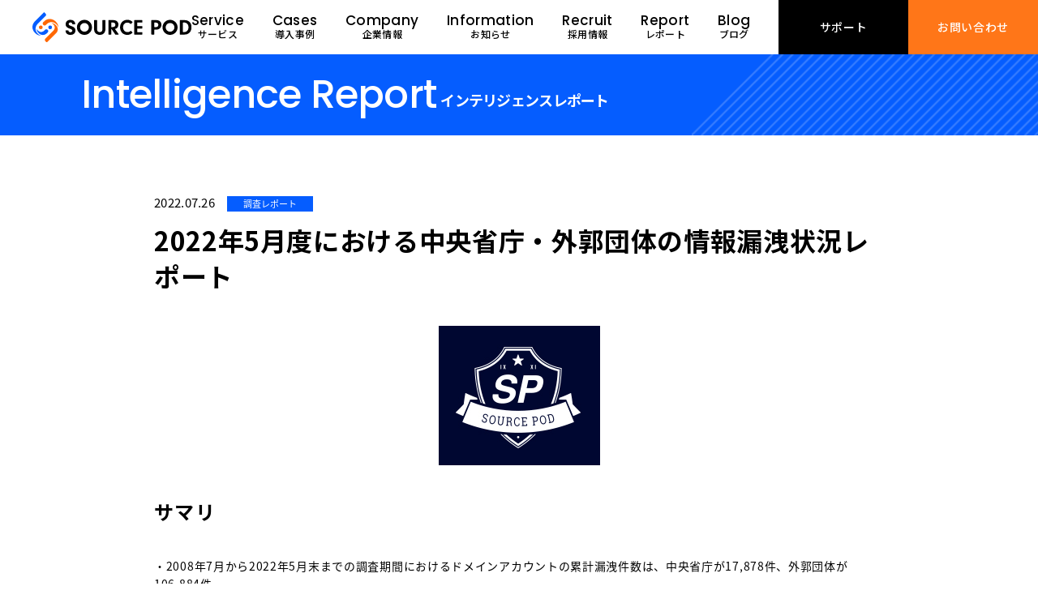

--- FILE ---
content_type: text/html; charset=utf-8
request_url: https://www.source-pod.co.jp/report/2022072601.html
body_size: 11637
content:



<!DOCTYPE html>
<html lang="ja">
  <head>
    <!-- Google tag (gtag.js) -->
    <script async src="https://www.googletagmanager.com/gtag/js?id=G-RJRNWRLPP7"></script>
    <script>
      window.dataLayer = window.dataLayer || [];
      function gtag(){dataLayer.push(arguments);}
      gtag('js', new Date());

      gtag('config', 'G-RJRNWRLPP7');
    </script>
  <!-- Smartlook Tag -->
  <script type='text/javascript'>
    window.smartlook||(function(d) {
      var o=smartlook=function(){ o.api.push(arguments)},h=d.getElementsByTagName('head')[0];
      var c=d.createElement('script');o.api=new Array();c.async=true;c.type='text/javascript';
      c.charset='utf-8';c.src='https://web-sdk.smartlook.com/recorder.js';h.appendChild(c);
    })(document);
    smartlook('init', 'b3d5447816941adb8294c0e843ff564150258ce7', { region: 'eu' });
  </script>
    <meta charset="utf-8">
    <meta http-equiv="X-UA-Compatible" content="IE=edge">
    <meta name="viewport" content="width=device-width, initial-scale=1.0">
    <meta name="format-detection" content="telephone=no">
        <title>2022年5月度における中央省庁・外郭団体の情報漏洩状況レポート | 調査レポート | Intelligence Report | 株式会社ソースポッド</title>
    <!-- OGP-->
    <meta content="株式会社ソースポッドが発信するIntelligence Reportです。" name="description">
    <meta content="2022年5月度における中央省庁・外郭団体の情報漏洩状況レポート | 調査レポート | Intelligence Report |株式会社ソースポッド" property="og:title">
    <meta content="株式会社ソースポッドが発信するIntelligence Reportです。" property="og:description">
    <meta content="https://www.source-pod.co.jp/report/2022072601.html" property="og:url">
    <meta content="ja_JP" property="og:locale">
    <meta content="https://www.source-pod.co.jp/report/.assets/SP%E3%83%AC%E3%83%9D%E3%83%BC%E3%83%88-%E3%83%AD%E3%82%B4.png" property="og:image">    <meta property="og:site_name" content="Intelligence Report">
    <meta content="article" property="og:type">    <link rel="canonical" href="https://www.source-pod.co.jp/report/2022072601.html">
    <!-- FAVICON-->
    <link rel="apple-touch-icon" sizes="180x180" href="/img/apple-touch-icon.png">
    <link rel="apple-touch-icon" sizes="32x32" href="/img/favicon-32x32.png">
    <link rel="apple-touch-icon" sizes="16x16" href="/img/favicon-16x16.png">
    <link rel="icon" href="/img/favicon.ico">
    <!-- CSS-->
    <link rel="preconnect" href="https://fonts.googleapis.com">
    <link rel="preconnect" href="https://fonts.gstatic.com" crossorigin>
    <link href="https://fonts.googleapis.com/css2?family=Noto+Sans+JP:wght@300;400;500;700&amp;display=swap" rel="stylesheet">
    <link href="https://fonts.googleapis.com/css2?family=Poppins:ital,wght@0,100;0,200;0,300;0,400;0,500;0,600;0,700;0,800;0,900;1,100;1,200;1,300;1,400;1,500;1,600;1,700;1,800;1,900&amp;display=swap" rel="stylesheet">
    <link href="https://fonts.googleapis.com/css2?family=Montserrat:wght@500;600;700;800;900&amp;family=Roboto+Condensed:wght@500&amp;display=swap" rel="stylesheet">
    <link rel="stylesheet" href="/css/style.css?v=20251029">
                                            
  </head>
  <body class="news">
    <div class="l-wrapper">
                
  
  
  
  
  
  
  
  
  
  
  

<header class="st-header l-header" role="banner">
  <div class="l-header__inner">
    <p class="l-header__logo"><a class="l-header__logo-link" href="/"><img src="/img/common/img_logo.svg" alt="Source Pod"></a></p>
    <button class="js-hamburger c-hamburger" type="button" aria-controls="navigation" aria-expanded="false"><span class="c-hamburger__line"></span><span class="c-hamburger__text"></span></button>
    <div class="l-header__nav-area js-nav-area">
      <nav class="l-nav">
        <ul class="l-nav__list">
          <li class="l-nav__item"><a class="l-nav__link" href="/service/"><span class="l-nav__main">Service</span><span class="l-nav__sub">サービス</span></a></li>
          <li class="l-nav__item"><a class="l-nav__link" href="/cases/"><span class="l-nav__main">Cases</span><span class="l-nav__sub">導入事例</span></a></li>
          <li class="l-nav__item"><a class="l-nav__link" href="/company/"><span class="l-nav__main">Company</span><span class="l-nav__sub">企業情報</span></a></li>
          <li class="l-nav__item"><a class="l-nav__link" href="/info/"><span class="l-nav__main">Information</span><span class="l-nav__sub">お知らせ</span></a></li>
          <li class="l-nav__item"><a class="l-nav__link" href="/recruit/"><span class="l-nav__main">Recruit</span><span class="l-nav__sub">採用情報</span></a></li>
          <li class="l-nav__item"><a class="l-nav__link" href="/report/"><span class="l-nav__main">Report</span><span class="l-nav__sub">レポート</span></a></li>
                      <li class="l-nav__item l-nav__item--last"><a class="l-nav__link" href="/spblog/"><span class="l-nav__main">Blog</span><span class="l-nav__sub">ブログ</span></a></li>
                    <li class="l-nav__box">
            <div class="l-nav__button"><a class="l-nav__link" href="/support/">サポート</a></div>
            <div class="l-nav__button--secondary js-nav-button"><a class="l-nav__link" href="/contact/">お問い合わせ</a></div>
          </li>
        </ul>
        <div class="js-focus-trap" tabindex="0"></div>
      </nav>
    </div>
  </div>
</header>
            <main class="l-main">
          <section class="c-page-header">
    <div class="l-container c-page-header__container">
      <h1 class="c-page-header__main">Intelligence Report <span class="c-page-header__sub">インテリジェンスレポート</span></h1>
      <div class="c-page-header__bg"></div>
    </div>
  </section>
  <section class="p-news-article">
    <div class="entry__header"><span class="entry__date">
        <time datetime="2022年7月26日">2022.07.26</time></span><span class="entry__category p-top-blog-lists__category--ransomware" style="background-color: #055dff;"">調査レポート</span>      <h2 class="entry__title">2022年5月度における中央省庁・外郭団体の情報漏洩状況レポート</h2>
      <div class="entry__text">
        <p><img src="https://www.source-pod.co.jp/report/.assets/SP%E3%83%AC%E3%83%9D%E3%83%BC%E3%83%88-%E3%83%AD%E3%82%B4.png" alt=""></p>          <h1><strong><span data-contrast="auto" xml:lang="JA-JP" lang="JA-JP" class="TextRun SCXW40390303 BCX9" style="font-size: inherit;"><span class="NormalTextRun SCXW40390303 BCX9">サマリ</span></span></strong><span class="EOP SCXW40390303 BCX9" data-ccp-props="{&quot;134245417&quot;:false,&quot;335551550&quot;:6,&quot;335551620&quot;:6}" style="font-size: inherit;"><strong> </strong></span></h1>
<p><span data-contrast="auto" xml:lang="JA-JP" lang="JA-JP" class="TextRun SCXW40390303 BCX9" style="font-size: inherit;"><span class="NormalTextRun SCXW40390303 BCX9">・2008年7月から2022年5月末までの調査期間におけるドメインアカウントの累計漏洩件数は、中央省庁が17,878件、外郭団体が106,884件。<br>・コロナ禍の2020年から2021年おいて、漏洩件数・漏洩被害の組織の数・漏洩頻度それぞれが高水準となっている。 &nbsp;2019年に確認されたCollection#1による大規模漏洩とあわせると、この3年間は過去に例を見ない漏洩規模となっている。<br>・2022年は、5月時点において、漏洩被害は低水準となる見込みだが、昨今のロシア・ウクライナ情勢等を踏まえると、予断は許されない状況が続く。<br>・2021年は、中央省庁が業務で利用していたSaaS、ファイル共有ストレージといった、組織管理外のツールから、アカウント情報などが含まれた漏洩インシデントが複数発生している。組織が管理できない範囲からの漏洩を防ぐ手立てを考えることは、昨今の情勢を鑑みても重要であると見られる。<br><br></span></span></p>
<h1><strong>SP Intelligence Reportについて</strong></h1>
<p>サイバーセキュリティサービスを通じてデジタルコミュニケーションを支援する株式会社ソースポッド（以下ソースポッド）は、日本のサイバーセキュリティ現況を定期的に調査しレポートを配信しております。<br>近年サイバーセキュリティ関連インシデント件数は増加の一途を辿っており、プライバシーの侵害や金銭的被害などの実被害に至るケースも同様に増加しています。<br>この情報漏洩定期レポートは、過去のインシデントの被害やそのインシデントに起因すると考えられる情報流出件数を検証材料に、個人情報を取り扱う事業者全てのセキュリティ意識醸成を啓蒙するための自主的な取り組みとなります。情報社会全体の安全性向上を目的として、我々を取り巻く状況の把握に役立てれば幸いです。<br><br></p>
<h1><span data-contrast="auto" xml:lang="JA-JP" lang="JA-JP" class="TextRun SCXW40390303 BCX9" style="font-size: inherit;"><span class="NormalTextRun SCXW40390303 BCX9"><span data-contrast="auto" xml:lang="JA-JP" lang="JA-JP" class="TextRun SCXW152805928 BCX9" style="font-size: inherit;"><span class="NormalTextRun SCXW152805928 BCX9">調査方法</span></span><span class="EOP SCXW152805928 BCX9" data-ccp-props="{&quot;134245417&quot;:false,&quot;335551550&quot;:6,&quot;335551620&quot;:6}" style="font-size: inherit;"> </span></span></span></h1>
<p>OSINT (Open Source INTelligence)データをもとに、以下の条件で漏洩件数を月別に集計。<br>なお、抽出にあたってはアカウント数の抽出のみを目的としているため、具体的なドメイン、個別メールアドレスについては取得していない。<br><br>本調査は、昨年2021年7月8日に公開した『中央省庁・外郭団体の情報漏洩状況レポート（https://www.source-pod.co.jp/lp5/20210708.html）』の追跡調査となる。<br>日本国内の中央省庁および中央省庁の管轄下にある外郭団体が保有するドメインアカウントが、どの程度インターネット/ダークウェブで公開されているかを年別に集計し、セキュリティリスクの現状把握と喫緊の対策の必要性を喚起するものである。<br><br>① 抽出対象<br>日本国内の中央省庁および中央省庁の管轄下にある外郭団体が保有するドメインアカウント<br><br>②前提条件<br>・調査アカウント対象は、個人アカウントではなく、組織アカウントとする。<br>・組織アカウントの定義は、以下の通りとする。<br>　a.　 国の行政組織として定められる中央省庁および外局組織のgo.jpドメイン（サブドメイン含む）<br>　b.　 中央省庁の各HP（2022年5月末時点）に掲げられた所管法人のドメイン（サブドメイン含む）<br>　※ただし弊社が捕捉しているドメインに限る<br>・漏洩チェック範囲は、ダークウェブを含むインターネット上に公開され、不特定多数が確認できるものとする。<br>・漏洩チェック期間は、2008年7月から2022年5月末までとする。<br>・漏洩取得内容は、ID(メールアドレス)とパスワードが漏洩している年月と漏洩数のみとする。<br>　※漏洩年月・数以外の情報は取得できない独自のチェックシステムを利用している。<br>・漏洩を判別する情報は、IDとなるメールアドレスのドメイン名で実施するものとする。<br>　※漏洩と判別されたアカウントが実際使用されるアカウントと同一性または実在しているかは不明だが、同時期かつ同場所で漏洩している全く同様のアカウントは、重複を排除している。<br><br></p>
<h1><strong><span data-contrast="auto" xml:lang="JA-JP" lang="JA-JP" class="TextRun SCXW152805928 BCX9" style="font-size: inherit;"><span class="NormalTextRun SCXW152805928 BCX9">調査結果</span></span></strong></h1>
<h2><span data-contrast="auto" xml:lang="JA-JP" lang="JA-JP" class="TextRun SCXW152805928 BCX9" style="font-size: inherit;"><span class="NormalTextRun SCXW152805928 BCX9"><strong>中央省庁・外郭団体のアカウント漏洩件数</strong></span></span></h2>
<p><span data-contrast="auto" xml:lang="JA-JP" lang="JA-JP" class="TextRun SCXW152805928 BCX9" style="font-size: inherit;"><span class="NormalTextRun SCXW152805928 BCX9"><img class="asset asset-image at-xid-2811512 mt-image-center" style="display: block; margin-left: auto; margin-right: auto;" src="https://www.source-pod.co.jp/report/.assets/20220726_01%EF%BC%88%E4%BF%AE%E6%AD%A31%EF%BC%89.png" alt="" width="800" height="609"></span></span></p>
<p></p>
<p></p>
<p><span data-contrast="auto" xml:lang="JA-JP" lang="JA-JP" class="TextRun SCXW152805928 BCX9" style="font-size: inherit;"><span class="NormalTextRun SCXW152805928 BCX9"><img class="asset asset-image at-xid-2811511 mt-image-center" style="display: block; margin-left: auto; margin-right: auto;" src="https://www.source-pod.co.jp/report/.assets/20220726_02%EF%BC%88%E4%BF%AE%E6%AD%A3%EF%BC%89.png?preview-sig=ypnz46v_mV3b1p00RHhRrx6A2m5yt3_gxHp-41Bri5CnR4ZNtHbcExShKjvxRHsX-_QzS4dC7_QQMHPyFy54xw" alt="" width="640" height="469"><br></span></span></p>
<p>中央省庁の累計漏洩件数は、2008年7月から2022年5月末までの間で17,878件。特に、2019年から2021年までの三年間が、年間漏洩件数の上位3位を占めている。<br><br>また、外郭団体の累計漏洩件数は、2008年7月から2022年5月末までの間で106,884件。調査対象期間における年間漏洩件数の上位3位は、2019年、2020年、2013年と続き、第4位に2021年がランクインをしている。<br><br>2019年の漏洩については、過去に発表したインテリジェンスレポートの通り、2018年末にダークウェブ上に流出したCollection#1 による影響が関係していると考えられる。<br><br>国内で緊急事態宣言が発令された、いわゆるコロナ禍における2020年・2021年については、2年とも高水準の漏洩件数が発生したことが見て取れ、2019年も含めると、この3年間は過去に類を見ないレベルの漏洩が確認されていると言える。<br><br>一方2022年に関しては、中央省庁・外郭団体ともに大きく漏洩件数が減少しており、このペースを保つと、2016年の漏洩件数以下の記録となる可能性が高い。とはいえ、昨今のロシア・ウクライナ情勢を踏まえ、内閣府ではサイバー攻撃を警戒してセキュリティの強化を行うよう呼び掛けている（https://www.nisc.go.jp/pdf/press/20220324NISC_press.pdf）。警察庁の調べでも、依然、サイバー攻撃の検挙件数が増加し続けていることに加え、国家レベルの関与が疑われるサイバー攻撃が昨今確認されていることについて言及している（https://www.npa.go.jp/publications/statistics/cybersecurity/data/R03_cyber_jousei.pdf）。これらを鑑みるに、2022年の漏洩状況は現状落ち着きを保っているが、予断を許さない環境にあると考えられる。</p>
<p><span data-contrast="auto" xml:lang="JA-JP" lang="JA-JP" class="TextRun SCXW152805928 BCX9" style="font-size: inherit;"><span class="NormalTextRun SCXW152805928 BCX9"></span></span></p>
<h2><span data-contrast="auto" xml:lang="JA-JP" lang="JA-JP" class="TextRun SCXW152805928 BCX9" style="font-size: inherit;"><span class="NormalTextRun SCXW152805928 BCX9"><strong>中央省庁・外郭団体の漏洩規模の詳細について</strong></span></span></h2>
<p><span data-contrast="auto" xml:lang="JA-JP" lang="JA-JP" class="TextRun SCXW152805928 BCX9" style="font-size: inherit;"><span class="NormalTextRun SCXW152805928 BCX9"><img class="asset asset-image at-xid-2799878 mt-image-center" style="display: block; margin-left: auto; margin-right: auto;" src="https://www.source-pod.co.jp/report/.assets/20220726_03.png?preview-sig=JaMwirDuRzk4WfNAZOFkpqB8-a70zmFpZnir5q3zXdE0ZhZIgmo40htI3RQ1wo3AK-FCf1kIhzvmc26MmnbzGg" alt="" width="640" height="513"></span></span></p>
<p></p>
<p></p>
<p><span data-contrast="auto" xml:lang="JA-JP" lang="JA-JP" class="TextRun SCXW152805928 BCX9" style="font-size: inherit;"><span class="NormalTextRun SCXW152805928 BCX9"><img class="asset asset-image at-xid-2799879 mt-image-center" style="display: block; margin-left: auto; margin-right: auto;" src="https://www.source-pod.co.jp/report/.assets/20220726_04.png?preview-sig=oAfCel-eK6lee_NYov_Kt29HZskm2C9zcr6gezNhwpk0bJy_5RQAtOvz9VTjZjy6YUDCVe1IvCb-ak8itVz-dQ" alt="" width="640" height="512"></span></span></p>
<p></p>
<p></p>
<p>今回、調査期間内における中央省庁・外郭団体それぞれの年で、<br>①1カ月当たりの平均漏洩組織数<br>②年間12カ月の内、漏洩が発生した月の数<br>この2点を算出した。<br><br>その結果、コロナ禍における2020年・2021年については、漏洩件数のみならず、一カ月あたりに漏洩が確認された組織数や、年間で漏洩が確認された月数が高水準を記録していたことを確認した。<br><br>特に2021年は、漏洩件数については2020年をやや下回ったものの、漏洩した組織数・月数ベースで考えると、過去最高の数値が出ていることが確認できる。この点を踏まえると、2020年は件数の面で、2021年は漏洩被害の組織数・頻度の面で、深刻な漏洩状況にあったと考えられるだろう。<br><br><img class="asset asset-image at-xid-2799880 mt-image-center" style="display: block; margin-left: auto; margin-right: auto;" src="https://www.source-pod.co.jp/report/.assets/20220726_05.png?preview-sig=kxcRPBlsWwjK4Ps3_Lm_PhGM_q1uP4Nu1WIwJH7mYJzxDPv24WNA8vaXwHfWuROxjaYyDoO0FMhUKk6q6agvig" alt="" width="640" height="424"><br><br>また、調査期間内（2008-2022）の平均年間漏洩件数と、緊急事態宣言が発令された後のコロナ禍（2020-2022年）の平均年間漏洩件数を比較すると、管理省庁の約半数である6組織で、コロナ禍の漏洩件数が平時より多くなっていたことが確認できる。内3組織については、中央省庁・外郭団体共に、コロナ禍で平時より多くの漏洩件数を記録している。<br><br>これらのデータを踏まえるに、2020年から2021年にかけては、中央省庁・外郭団体共に、広範囲の組織で、高頻度の情報漏洩が発生し、そのことが過去最高レベルの漏洩件数の発生につながったものと推測される。<br><br></p>
<h1><span data-contrast="auto" xml:lang="JA-JP" lang="JA-JP" class="TextRun SCXW152805928 BCX9" style="font-size: inherit;"><span class="NormalTextRun SCXW152805928 BCX9">考察</span></span></h1>
<p>上述のデータの通り、現時点で2022年は、直近三年間の漏洩件数を下回る水準になる見込みだが、昨今の世界情勢を踏まえると、いまだ危険な環境にあると考えられる。<br><br>また、コロナ禍であった2020年・2021年については、漏洩被害の件数・組織数・頻度それぞれにおいて、高水準の漏洩が起きていたと推測できる。<br><br>2021年時点では、前回のレポートでも触れた通り、中央省庁でテレワークが実施されたことに加え、2020年11月の平井デジタル改革相の発言にある通り、内閣府でのPPAP対策の一環として、ファイル添付のメールを送信しない体制作りが進められていた。（https://www.cao.go.jp/minister/2009_t_hirai/kaiken/20201124kaiken.html）<br><br>コロナ禍が長引く中央省庁・外郭団体において、こうした施策は業務を円滑に進められるよう機能していた一方、その運用面では、テレワークにおける個人端末利用が確認されたり、インターネット回線を通じた業務内容のやり取りが発生したことにより、従来のセキュリティレベルより機密性が低下していた可能性が考えられる。<br><br>また、2021年の中央省庁では、業務利用の外部サービスで不正アクセスが生じ、中央省庁が記録していたアカウント情報等を含んだ情報の漏洩が確認されたと発表した点も記憶に新しい。<br><br>4月には中央省庁の業務現場で使用されていたファイル共有ストレージから（https://www.cao.go.jp/others/csi/security/20210422notice.html）、5月にはSaaSツールからの漏洩（https://www.nisc.go.jp/pdf/press/20210526NISC_press.pdf）が確認されており、その被害範囲は複数組織にのぼっている。<br><br>コロナ禍が長引き、テレワークを実施していた最中 &nbsp;、組織の管理外にある、外部のファイル共有ストレージやSaaSツールが受けた攻撃から、図らずも情報が漏洩してしまったことも、こうした甚大な漏洩規模につながった可能性が考えられる。<br><br>このような状況下においては、各々の意識向上や従来の予防策だけに頼るのではなく、組織全体で、有事に備えたリスクヘッジ、インシデント発生時のリカバリを行える体制を構築することが一層重要となる。近年は特に、上記にあるような、組織の管理外にある業務利用のサービスからも情報漏洩が起こるため、速やかに漏洩を把握し、適切な対処を行う体制作りは不可欠になっていると考えられる。<br><br>依然としてサイバーセキュリティの脅威が残る昨今において、この対策を講じることは、極めて重要な位置を占めていると言えるだろう。<br><br></p>
<h1><span data-contrast="auto" xml:lang="JA-JP" lang="JA-JP" class="TextRun SCXW152805928 BCX9" style="font-size: inherit;"><span class="NormalTextRun SCXW152805928 BCX9">対策</span></span></h1>
<p><span data-contrast="auto" xml:lang="JA-JP" lang="JA-JP" class="TextRun SCXW152805928 BCX9" style="font-size: inherit;"><span class="NormalTextRun SCXW152805928 BCX9">年々進化する攻撃に対し考えられる対策としては、漏洩防止体制と合わせて、情報が漏洩したケースを想定したフォローアップ体制の準備が非常に重要となるため、以下が推奨さ</span><span class="NormalTextRun SCXW152805928 BCX9">れる。</span></span><span class="LineBreakBlob BlobObject DragDrop SCXW152805928 BCX9" style="font-size: inherit;"><span class="SCXW152805928 BCX9"> <br><br></span></span><strong><span data-contrast="auto" xml:lang="JA-JP" lang="JA-JP" class="TextRun SCXW152805928 BCX9" style="font-size: inherit;"><span class="NormalTextRun SCXW152805928 BCX9">対策１：漏洩アカウントの検知、把握、無価値化をワンストップで行う仕組みと体制の構築</span></span></strong><span class="LineBreakBlob BlobObject DragDrop SCXW152805928 BCX9" style="font-size: inherit;"><span class="SCXW152805928 BCX9"> <br><br></span></span><strong><span data-contrast="auto" xml:lang="EN-US" lang="EN-US" class="TextRun SCXW152805928 BCX9" style="font-size: inherit;"><span class="NormalTextRun SCXW152805928 BCX9">①アカウント漏洩の集中監視</span></span></strong><span class="LineBreakBlob BlobObject DragDrop SCXW152805928 BCX9" style="font-size: inherit;"><span class="SCXW152805928 BCX9"> <br></span></span><span data-contrast="auto" xml:lang="JA-JP" lang="JA-JP" class="TextRun SCXW152805928 BCX9" style="font-size: inherit;"><span class="NormalTextRun SCXW152805928 BCX9">漏洩アカウント数の大小を問わず、重要なのは漏洩の事実をいち早く把握することであるため、アカウント漏洩を即時検知する監視体制を整え</span><span class="NormalTextRun SCXW152805928 BCX9">る</span><span class="NormalTextRun SCXW152805928 BCX9">。</span></span><span class="LineBreakBlob BlobObject DragDrop SCXW152805928 BCX9" style="font-size: inherit;"><span class="SCXW152805928 BCX9"> <br><br></span></span><strong><span data-contrast="auto" xml:lang="EN-US" lang="EN-US" class="TextRun SCXW152805928 BCX9" style="font-size: inherit;"><span class="NormalTextRun SCXW152805928 BCX9">②アカウント漏洩の把握</span></span></strong><span class="LineBreakBlob BlobObject DragDrop SCXW152805928 BCX9" style="font-size: inherit;"><span class="SCXW152805928 BCX9"> <br></span></span><span data-contrast="auto" xml:lang="EN-US" lang="EN-US" class="TextRun SCXW152805928 BCX9" style="font-size: inherit;"><span class="NormalTextRun SCXW152805928 BCX9">①</span><span class="NormalTextRun SpellingErrorV2Themed SCXW152805928 BCX9">の監視により検知された漏洩状況を、アカウント利用者と管理者双方へ即座に連絡し、問題の把握を行えるようにする</span><span class="NormalTextRun SCXW152805928 BCX9">。</span></span><span class="EOP SCXW152805928 BCX9" data-ccp-props="{&quot;134245417&quot;:false,&quot;335551550&quot;:6,&quot;335551620&quot;:6}" style="font-size: inherit;"> <br></span><span data-contrast="auto" xml:lang="JA-JP" lang="JA-JP" class="TextRun SCXW152805928 BCX9" style="font-size: inherit;"><span class="NormalTextRun SCXW152805928 BCX9">従来の漏洩監視ツールでは、アカウント利用者が自身のアカウントの漏洩状況しか把握することができず、組織全体での把握スピードが遅れやすく、対応が後手に回ってしまうため別途対策が必要。</span></span><span class="LineBreakBlob BlobObject DragDrop SCXW152805928 BCX9" style="font-size: inherit;"><span class="SCXW152805928 BCX9"> <br><br></span></span><strong style="font-size: inherit;"><span data-contrast="auto" xml:lang="EN-US" lang="EN-US" class="TextRun SCXW152805928 BCX9"><span class="NormalTextRun SCXW152805928 BCX9">③漏洩したアカウントのパスワードを早急に変更</span></span></strong><span class="LineBreakBlob BlobObject DragDrop SCXW152805928 BCX9" style="font-size: inherit;"><strong><span class="SCXW152805928 BCX9"> <br></span></strong></span><span data-contrast="auto" xml:lang="JA-JP" lang="JA-JP" class="TextRun SCXW152805928 BCX9" style="font-size: inherit;"><span class="NormalTextRun SCXW152805928 BCX9">アラート通知を受けた管理者及び漏洩対象者は、いつ、どこで、どのパスワードが漏洩したのかを確認し、当該アカウントが不正利用される前にパスワードを変更する。</span></span><span class="EOP SCXW152805928 BCX9" data-ccp-props="{&quot;134245417&quot;:false,&quot;335551550&quot;:6,&quot;335551620&quot;:6}" style="font-size: inherit;"> <br></span><span data-contrast="auto" xml:lang="JA-JP" lang="JA-JP" class="TextRun SCXW152805928 BCX9" style="font-size: inherit;"><span class="NormalTextRun SCXW152805928 BCX9">ただし、パスワードを変更する際にも、既に漏洩しているパスワードを再利用しないよう注意を払う必要があり、再設定パスワードの管理が必要。</span></span><span class="LineBreakBlob BlobObject DragDrop SCXW152805928 BCX9" style="font-size: inherit;"><span class="SCXW152805928 BCX9"> <br><br></span></span><span data-contrast="auto" xml:lang="JA-JP" lang="JA-JP" class="TextRun SCXW152805928 BCX9" style="font-size: inherit;"><span class="NormalTextRun SCXW152805928 BCX9">※ソースポッドでは、上記の対策1ができるSPC Leak Detectionにて、全機能を使用できる Standard Editionをはじめ、様々なプランをご用意しております。詳細は株式会社ソースポッドまでお問い合わせください。</span></span><span class="LineBreakBlob BlobObject DragDrop SCXW152805928 BCX9" style="font-size: inherit;"><span class="SCXW152805928 BCX9"> <br><br></span></span><strong style="font-size: inherit;"><span data-contrast="auto" xml:lang="JA-JP" lang="JA-JP" class="TextRun SCXW152805928 BCX9"><span class="NormalTextRun SCXW152805928 BCX9">対策２：多要素認証の仕組みを導入する</span></span></strong><span class="LineBreakBlob BlobObject DragDrop SCXW152805928 BCX9" style="font-size: inherit;"><strong><span class="SCXW152805928 BCX9"> <br></span></strong></span><span data-contrast="auto" xml:lang="JA-JP" lang="JA-JP" class="TextRun SCXW152805928 BCX9" style="font-size: inherit;"><span class="NormalTextRun SCXW152805928 BCX9">法人・組織内システム、法人・組織が契約している外部サービスでは、多要素認証を導入することで、アカウント漏洩時も不正ログインを防ぐことが可能となる。ただし、最近ではフィッシングSMSリンクを用いた中間者攻撃や、Modlishka・NecroBrowserを組み合わせて用い、正規サイトの保護手段を回避する手口がいくつも出てきているため、多要素認証導入後も、アカウント漏洩状況の把握を継続的に実施することが推奨され</span><span class="NormalTextRun SCXW152805928 BCX9">る</span><span class="NormalTextRun SCXW152805928 BCX9">。</span></span><span class="LineBreakBlob BlobObject DragDrop SCXW152805928 BCX9" style="font-size: inherit;"><span class="SCXW152805928 BCX9"> <br><br></span></span><strong><span data-contrast="auto" xml:lang="JA-JP" lang="JA-JP" class="TextRun SCXW152805928 BCX9" style="font-size: inherit;"><span class="NormalTextRun SCXW152805928 BCX9">対策３：利用者のアカウント管理に関するリテラシー教育を行う</span></span></strong><span class="LineBreakBlob BlobObject DragDrop SCXW152805928 BCX9" style="font-size: inherit;"><span class="SCXW152805928 BCX9"> <br></span></span><span data-contrast="auto" xml:lang="JA-JP" lang="JA-JP" class="TextRun SCXW152805928 BCX9" style="font-size: inherit;"><span class="NormalTextRun SCXW152805928 BCX9">昨今の情勢から、利用者自身にアカウント管理のリテラシーが求められているため、アカウント管理の重要性、アカウントが漏洩するとどのような被害を受ける可能性があるのか、不正アクセスの仕組み、対策、管理方法等の教育を利用者に行</span><span class="NormalTextRun SCXW152805928 BCX9">う</span><span class="NormalTextRun SCXW152805928 BCX9">。</span></span><span class="EOP SCXW152805928 BCX9" data-ccp-props="{&quot;134245417&quot;:false,&quot;335551550&quot;:6,&quot;335551620&quot;:6}" style="font-size: inherit;">&nbsp;</span><span data-contrast="auto" xml:lang="JA-JP" lang="JA-JP" class="TextRun SCXW40390303 BCX9" style="font-size: inherit;"><span class="NormalTextRun SCXW40390303 BCX9"></span></span><span class="EOP SCXW40390303 BCX9" data-ccp-props="{&quot;134245417&quot;:false,&quot;335551550&quot;:6,&quot;335551620&quot;:6}" style="font-size: inherit;"></span></p>
      </div>
    </div>
    <div class="p-case-article__prev c-prev"><a class="c-prev__button" href="/report/">Intelligence Report一覧へ戻る</a></div>
  </section>

      </main>
      <link rel="stylesheet" href="/css/sns.css">
<link rel="stylesheet" href="/css/logos.css">
<footer class="l-footer" role="contentinfo">
  <nav class="l-footer-nav">
    <div class="l-footer__container">
      <div class="l-footer-nav__container">
        <div class="l-footer-nav__item l-footer-nav__item--service"><a class="l-footer-nav__main" href="/service/">Service</a>
          <ul class="l-footer-nav__sub">
            <li class="l-footer-nav__sub-item"><a class="l-footer-nav__sub-link" href="/service/st/">SPC Mailエスティー</a></li>
            <li class="l-footer-nav__sub-item"><a class="l-footer-nav__sub-link" href="/service/apt2/">SPC 標的型メール訓練</a></li>
            <li class="l-footer-nav__sub-item"><a class="l-footer-nav__sub-link" href="/service/lplus/">SPC Literacy+</a></li>
            <li class="l-footer-nav__sub-item"><a class="l-footer-nav__sub-link" href="/service/sectra/">SP Security Training</a></li>
            <li class="l-footer-nav__sub-item"><a class="l-footer-nav__sub-link" href="/service/secedu/">SP SecEdu Consulting</a></li>
            <li class="l-footer-nav__sub-item"><a class="l-footer-nav__sub-link" href="/service/or/">SP OSINTレポート</a></li>
            <li class="l-footer-nav__sub-item"><a class="l-footer-nav__sub-link" href="/service/ccm/">CipherCraft / Mail 8</a></li>
            <li class="l-footer-nav__sub-item"><a class="l-footer-nav__sub-link" href="/service/etra/">eTransporter powered by AXLBOX</a></li>
            <li class="l-footer-nav__sub-item"><a class="l-footer-nav__sub-link" href="/service/tmems/">Trend Micro Email Security Advanced</a></li>
          </ul>
        </div>
        <div class="l-footer-nav__box">
          <ul class="l-footer-nav__lists l-footer-nav__lists--top">
            <li class="l-footer-nav__item"><a class="l-footer-nav__main" href="/cases/">Cases</a>
              <ul class="l-footer-nav__sub">
                <li class="l-footer-nav__sub-item"><a class="l-footer-nav__sub-link" href="/cases/st/">SPC Mailエスティー</a></li>
                <li class="l-footer-nav__sub-item"><a class="l-footer-nav__sub-link" href="/service/lplus/">SPC Literacy+</a></li>
                <li class="l-footer-nav__sub-item"><a class="l-footer-nav__sub-link" href="/cases/apt2/">SPC 標的型メール訓練</a></li>
              </ul>
            </li>
            <li class="l-footer-nav__item"><a class="l-footer-nav__main" href="/company/">Company</a>
              <ul class="l-footer-nav__sub">
                <li class="l-footer-nav__sub-item"><a class="l-footer-nav__sub-link" href="/company/overview/">会社概要</a></li>
                <li class="l-footer-nav__sub-item"><a class="l-footer-nav__sub-link" href="/company/missionvision/">ミッション・ビジョン</a></li>
                <li class="l-footer-nav__sub-item"><a class="l-footer-nav__sub-link" href="/company/policy/">経営ポリシー（行動方針）</a></li>
                <li class="l-footer-nav__sub-item"><a class="l-footer-nav__sub-link" href="/company/message/">代表挨拶</a></li>
                <li class="l-footer-nav__sub-item"><a class="l-footer-nav__sub-link" href="/company/history/">沿革</a></li>
              </ul>
            </li>
            <li class="l-footer-nav__item"><a class="l-footer-nav__main" href="/recruit/">Recruit</a>
              <ul class="l-footer-nav__sub">
                <li class="l-footer-nav__sub-item"><a class="l-footer-nav__sub-link" href="/recruit/culture/">ソースポッドの歩む道</a></li>
                <li class="l-footer-nav__sub-item"><a class="l-footer-nav__sub-link" href="/recruit/message/">代表メッセージ</a></li>
                <li class="l-footer-nav__sub-item"><a class="l-footer-nav__sub-link" href="/recruit/member/">社員紹介</a></li>
                <li class="l-footer-nav__sub-item"><a class="l-footer-nav__sub-link" href="/recruit/benefit/">福利厚生</a></li>
                <li class="l-footer-nav__sub-item"><a class="l-footer-nav__sub-link" href="/recruit/offer/">募集職種</a></li>
              </ul>
            </li>
          </ul>
          <ul class="l-footer-nav__lists">
            <li class="l-footer-nav__item"><a class="l-footer-nav__main" href="/info/">Information</a>
              <ul class="l-footer-nav__sub">
                <li class="l-footer-nav__sub-item"><a class="l-footer-nav__sub-link" href="/info/press/">プレスリリース</a></li>
                <li class="l-footer-nav__sub-item"><a class="l-footer-nav__sub-link" href="/info/event/">イベント出展</a></li>
                <li class="l-footer-nav__sub-item"><a class="l-footer-nav__sub-link" href="/info/news/">お知らせ</a></li>
              </ul>
            </li>
            <li class="l-footer-nav__item"><a class="l-footer-nav__main" href="/report/">Report</a>
              <ul class="l-footer-nav__sub">
                                  <li class="l-footer-nav__sub-item"><a class="l-footer-nav__sub-link" href="https://www.source-pod.co.jp/report/report/">調査レポート</a></li>
                              </ul>
            </li>
                            
                            
                            
                            
                            
                            
                            
                            
                            
                            
                            
                            
                                    <li class="l-footer-nav__item"><a class="l-footer-nav__main" href="/spblog/">Blog</a>
              <ul class="l-footer-nav__sub">
                                  <li class="l-footer-nav__sub-item"><a class="l-footer-nav__sub-link" href="https://www.source-pod.co.jp/spblog/culture/">働き方・カルチャー</a></li>
                                  <li class="l-footer-nav__sub-item"><a class="l-footer-nav__sub-link" href="https://www.source-pod.co.jp/spblog/event/">イベント</a></li>
                                  <li class="l-footer-nav__sub-item"><a class="l-footer-nav__sub-link" href="https://www.source-pod.co.jp/spblog/tech/">テクノロジー</a></li>
                                  <li class="l-footer-nav__sub-item"><a class="l-footer-nav__sub-link" href="https://www.source-pod.co.jp/spblog/service/">サービス</a></li>
                              </ul>
            </li>
                      </ul>
        </div>
        <div class="l-footer-nav__last">
          <div class="l-footer-nav__button l-footer-nav__button--top"><a class="l-footer-nav__button-link" href="/contact/">Contact</a></div>
          <div class="l-footer-nav__button"><a class="l-footer-nav__button-link" href="/support/">Support</a></div>
          <ul class="l-footer-nav__sns-logos">
            <li><a href="https://www.youtube.com/@source-pod_official" target="_blank"><img src="/img/common/img_logo_yt.svg" alt="株式会社ソースポッドのYouTubeアカウントはこちら"></a></li>
            <li><a href="https://twitter.com/source_pod" target="_blank"><img src="/img/common/img_logo_white.svg" alt="株式会社ソースポッドのXアカウントはこちら"></a></li>
          </ul>
          <ul class="l-footer-nav__isms-logos">
            <li><a href="https://jmaqa.jma.or.jp/" target="_blank" rel="noopener noreferrer"><img src="/img/logos/logos_isms.svg" alt="JMA ISMS認定ロゴ"></a></li>
            <li><a href="https://privacymark.jp/" target="_blank" rel="noopener noreferrer"><img src="/img/logos/img_policy_mark.png" alt="プライバシーマーク 10823312"></a></li>
          </ul>
      </div>
      </div>
    </div>
  </nav>
  <div class="l-footer__under">
    <div class="l-footer__container l-footer__container--parallel"><a class="l-footer__link" href="/policy/privacy.html">プライバシーポリシー</a><a class="l-footer__link" href="/policy/security.html">情報セキュリティポリシー</a><a class="l-footer__link" href=""></a><a class="l-footer__link" href=""></a><a class="l-footer__link" href=""></a><a class="l-footer__link" href=""></a><span class="l-footer__copyright">Copyright © 2026 SourcePod, Inc</span></div>
  </div>
</footer>
      <script src="//ajax.googleapis.com/ajax/libs/jquery/3.6.0/jquery.min.js"></script>
      <script src="//cdnjs.cloudflare.com/ajax/libs/jquery.matchHeight/0.7.2/jquery.matchHeight-min.js"></script>
      <script src="//cdnjs.cloudflare.com/ajax/libs/gsap/3.6.0/gsap.min.js"></script>
      <script src="//cdnjs.cloudflare.com/ajax/libs/gsap/3.6.0/ScrollTrigger.min.js"></script>
      <script src="/js/common.js"></script>
        <script src="/js/service.js"></script>

    </div>
  <script src="https://form.movabletype.net/dist/parent-loader.js" defer async></script></body>
</html>

--- FILE ---
content_type: text/css
request_url: https://www.source-pod.co.jp/css/style.css?v=20251029
body_size: 32568
content:
@charset "UTF-8";
@font-face {
  src: local("Noto Sans CJK JP"), local("Noto Sans JP"), url(//fonts.gstatic.com/ea/notosansjp/v5/NotoSansJP-Regular.woff2) format("woff2"), url(//fonts.gstatic.com/ea/notosansjp/v5/NotoSansJP-Regular.woff) format("woff"), url(//fonts.gstatic.com/ea/notosansjp/v5/NotoSansJP-Regular.otf) format("opentype");
  font-family: "Noto Sans JP";
  font-style: normal;
  font-weight: 400;
}
/*!
 * ress.css â€¢ v1.2.2
 * MIT License
 * github.com/filipelinhares/ress
 */
/* # =================================================================
   # Global selectors
   # ================================================================= */
html {
  -webkit-box-sizing: border-box;
  /* All browsers without overlaying scrollbars */
  -webkit-text-size-adjust: 100%;
  box-sizing: border-box;
  overflow-y: scroll;
  /* iOS 8+ */
}

*,
::before,
::after {
  /* Set `background-repeat: no-repeat` to all elements and pseudo elements */
  -webkit-box-sizing: inherit;
  box-sizing: inherit;
  background-repeat: no-repeat;
}

::before,
::after {
  text-decoration: inherit;
  /* Inherit text-decoration and vertical align to ::before and ::after pseudo elements */
  vertical-align: inherit;
}

* {
  /* Reset `padding` and `margin` of all elements */
  margin: 0;
  padding: 0;
}

/* # =================================================================
     # General elements
     # ================================================================= */
audio,
canvas,
progress,
video {
  display: inline-block;
  /* Internet Explorer 11+, Windows Phone 8.1+ */
}

/* Add the correct display in iOS 4-7.*/
audio:not([controls]) {
  display: none;
  height: 0;
}

hr {
  overflow: visible;
  /* Show the overflow in Edge and IE */
}

/*
  * Correct `block` display not defined for any HTML5 element in IE 8/9
  * Correct `block` display not defined for `details` or `summary` in IE 10/11
  * and Firefox
  * Correct `block` display not defined for `main` in IE 11
  */
article,
aside,
details,
figcaption,
figure,
footer,
header,
main,
menu,
nav,
section,
summary {
  display: block;
}

summary {
  display: list-item;
  /* Add the correct display in all browsers */
}

small {
  font-size: inherit;
  /* Set font-size to 80% in `small` elements */
}

[hidden],
template {
  display: none;
  /* Add the correct display in IE */
}

abbr[title] {
  border-bottom: 1px dotted;
  /* Add a bordered underline effect in all browsers */
  text-decoration: none;
  /* Remove text decoration in Firefox 40+ */
}

a {
  /* Remove the gray background on active links in IE 10 */
  -webkit-text-decoration-skip: objects;
  background-color: transparent;
  /* Remove gaps in links underline in iOS 8+ and Safari 8+ */
}

a:active,
a:hover {
  outline-width: 0;
  /* Remove the outline when hovering in all browsers */
}

code,
kbd,
pre,
samp {
  font-family: monospace;
  /* Specify the font family of code elements */
}

b,
strong {
  font-weight: bolder;
  /* Correct style set to `bold` in Edge 12+, Safari 6.2+, and Chrome 18+ */
}

dfn {
  font-style: italic;
  /* Address styling not present in Safari and Chrome */
}

/* Address styling not present in IE 8/9 */
mark {
  background-color: #ff0;
  color: #000;
}

/* https://gist.github.com/unruthless/413930 */
sub,
sup {
  position: relative;
  font-size: 75%;
  line-height: 0;
  vertical-align: baseline;
}

sub {
  bottom: -0.25em;
}

sup {
  top: -0.5em;
}

/* # =================================================================
     # Forms
     # ================================================================= */
input {
  border-radius: 0;
}

/* Apply cursor pointer to button elements */
button,
[type="button"],
[type="reset"],
[type="submit"],
[role="button"] {
  cursor: pointer;
}

/* Replace pointer cursor in disabled elements */
[disabled] {
  cursor: default;
}

[type="number"] {
  width: auto;
  /* Firefox 36+ */
}

[type="search"] {
  -webkit-appearance: textfield;
  /* Correct the odd appearance in Chrome and Safari */
  outline-offset: -2px;
  /* Correct the outline style in Safari */
}

[type="search"]::-webkit-search-cancel-button,
[type="search"]::-webkit-search-decoration {
  -webkit-appearance: none;
  /* Safari 8 */
}

textarea {
  overflow: auto;
  /* Internet Explorer 11+ */
  resize: vertical;
  /* Specify textarea resizability */
}

button,
input,
optgroup,
select,
textarea {
  font: inherit;
  /* Specify font inheritance of form elements */
}

optgroup {
  font-weight: bold;
  /* Restore the font weight unset by the previous rule. */
}

button {
  overflow: visible;
  /* Address `overflow` set to `hidden` in IE 8/9/10/11 */
}

button,
html [type="button"],
[type="reset"],
[type="submit"] {
  -webkit-appearance: button;
  /* Correct the inability to style clickable types in iOS */
}

button,
select {
  text-transform: none;
  /* Firefox 40+, Internet Explorer 11- */
}

/* Remove the default button styling in all browsers */
button,
input,
select,
textarea {
  border-style: none;
  background-color: transparent;
  color: inherit;
}

/* Remove inner padding and border in Firefox 4+ */
button::-moz-focus-inner,
[type="button"]::-moz-focus-inner,
[type="reset"]::-moz-focus-inner,
[type="submit"]::-moz-focus-inner {
  padding: 0;
  border-style: 0;
}

/* Replace focus style removed in the border reset above */
button:-moz-focusring,
[type="button"]::-moz-focus-inner,
[type="reset"]::-moz-focus-inner,
[type="submit"]::-moz-focus-inner {
  outline: 1px dotted ButtonText;
}

/* Style select like a standard input */
select {
  -moz-appearance: none;
  /* Firefox 36+ */
  -webkit-appearance: none;
  /* Chrome 41+ */
}

select::-ms-expand {
  display: none;
  /* Internet Explorer 11+ */
}

select::-ms-value {
  color: currentColor;
  /* Internet Explorer 11+ */
}

legend {
  /* Correct the color inheritance from `fieldset` elements in IE */
  display: table;
  /* Correct the text wrapping in Edge and IE */
  max-width: 100%;
  border: 0;
  /* Correct `color` not being inherited in IE 8/9/10/11 */
  color: inherit;
  /* Correct the text wrapping in Edge and IE */
  white-space: normal;
  /* Correct the text wrapping in Edge and IE */
}

::-webkit-file-upload-button {
  -webkit-appearance: button;
  /* Correct the inability to style clickable types in iOS and Safari */
  font: inherit;
  /* Change font properties to `inherit` in Chrome and Safari */
}

/* # =================================================================
     # Specify media element style
     # ================================================================= */
img {
  border-style: none;
  /* Remove border when inside `a` element in IE 8/9/10 */
}

/* Add the correct vertical alignment in Chrome, Firefox, and Opera */
progress {
  vertical-align: baseline;
}

svg:not(:root) {
  overflow: hidden;
  /* Internet Explorer 11- */
}

/* # =================================================================
     # Accessibility
     # ================================================================= */
/* Hide content from screens but not screenreaders */
/* Specify the progress cursor of updating elements */
[aria-busy="true"] {
  cursor: progress;
}

/* Specify the pointer cursor of trigger elements */
[aria-controls] {
  cursor: pointer;
}

/* Specify the unstyled cursor of disabled, not-editable, or otherwise inoperable elements */
[aria-disabled] {
  cursor: default;
}

/* # =================================================================
     # Selection
     # ================================================================= */
/* Specify text selection background color and omit drop shadow */
::-moz-selection {
  background-color: #b3d4fc;
  /* Required when declaring ::selection */
  color: #000;
  text-shadow: none;
}

::selection {
  background-color: #b3d4fc;
  /* Required when declaring ::selection */
  color: #000;
  text-shadow: none;
}

:root {
  --vh: 100vh;
  --sp_mv_vh: 100vh;
}

html {
  font-size: 62.5%;
}

body {
  word-wrap: break-word;
  -webkit-font-smoothing: antialiased;
  -moz-osx-font-smoothing: antialiased;
  -webkit-text-size-adjust: 100%;
  -moz-text-size-adjust: 100%;
  -ms-text-size-adjust: 100%;
  color: #000;
  font-family: "Noto Sans JP", sans-serif, "游ゴシック", "YuGothic", "Hiragino Kaku Gothic Pro", "ヒラギノ角ゴ Pro W3", "メイリオ", Meiryo, "ＭＳ Ｐゴシック", Helvetica, Arial, Verdana;
  font-size: 1.4rem;
  font-weight: 400;
  letter-spacing: 0.05em;
  line-height: 1.8;
  text-size-adjust: 100%;
  overflow-wrap: break-word;
}

a,
button {
  -webkit-user-select: none;
  -moz-user-select: none;
  -ms-user-select: none;
  -webkit-transition: opacity 0.2s;
  color: #000;
  text-decoration: none;
  cursor: pointer;
  transition: opacity 0.2s;
  user-select: none;
}
a:hover,
button:hover {
  opacity: 0.7;
}

img {
  max-width: 100%;
  height: auto;
  border: 0;
  vertical-align: middle;
}

ul li,
ol li {
  list-style-type: none;
}

em,
i,
dfn {
  font-style: normal;
}

.c-heading-underline {
  font-size: 3.2rem;
  letter-spacing: 0.06em;
  text-align: center;
}
.c-heading-underline::after {
  display: block;
  width: 60px;
  height: 2px;
  margin: 10px auto 0;
  background: #000;
  content: "";
}

.c-heading__main, .c-heading__main--secondary {
  -webkit-box-align: center;
  -ms-flex-align: center;
  display: -webkit-box;
  display: -ms-flexbox;
  display: flex;
  align-items: center;
  font-family: "Poppins", sans-serif;
  font-size: 4.8rem;
  font-weight: 500;
  letter-spacing: -0.015em;
  line-height: 1;
}
.c-heading__main--secondary {
  color: #fff;
}
.c-heading__sub, .c-heading__sub--secondary {
  margin-left: 5px;
  font-family: "Noto Sans JP", sans-serif;
  font-size: 1.8rem;
  font-weight: bold;
  line-height: 1.4;
}
.c-heading__sub--secondary {
  color: #fff;
}
.c-heading__link, .c-heading__link--tertiary, .c-heading__link--secondary {
  -webkit-box-align: center;
  -ms-flex-align: center;
  display: -webkit-box;
  display: -ms-flexbox;
  display: flex;
  align-items: center;
  color: #055dff;
  font-size: 1.5rem;
  font-weight: bold;
}
.c-heading__link::after, .c-heading__link--tertiary::after, .c-heading__link--secondary::after {
  -webkit-transform: rotate(45deg);
  display: inline-block;
  width: 9px;
  height: 9px;
  margin-top: 2px;
  transform: rotate(45deg);
  border-top: solid 2px #055dff;
  border-right: solid 2px #055dff;
  content: "";
}
.c-heading__link--secondary {
  color: #ff6700;
}
.c-heading__link--secondary::after {
  border-top: solid 2px #ff6700;
  border-right: solid 2px #ff6700;
}
.c-heading__link--tertiary {
  color: #fff;
}
.c-heading__link--tertiary::after {
  border-top: solid 2px #fff;
  border-right: solid 2px #fff;
}
.c-heading__parallel {
  -webkit-box-align: center;
  -ms-flex-align: center;
  -webkit-box-pack: justify;
  -ms-flex-pack: justify;
  display: -webkit-box;
  display: -ms-flexbox;
  display: flex;
  align-items: center;
  justify-content: space-between;
}

.c-careers-page-heading {
  margin-top: 60px;
}
.c-careers-page-heading__en {
  font-family: "Poppins", sans-serif;
  font-size: 8rem;
  font-weight: 500;
  letter-spacing: -0.015em;
  line-height: 1;
}
.c-careers-page-heading__ja {
  font-family: "Noto Sans JP", sans-serif;
  font-size: 2.8rem;
  font-weight: 500;
  letter-spacing: 0.045em;
  line-height: 2;
}
.c-careers-page-heading__lead {
  margin-top: 24px;
  font-size: 1.6rem;
}

.c-prev__button {
  display: block;
  position: relative;
  max-width: 360px;
  margin: 0 auto;
  padding: 3px 0;
  background: #055dff;
  color: #fff;
  font-size: 1.8rem;
  font-weight: bold;
  letter-spacing: -0.015em;
  text-align: center;
}
.c-prev__button::before {
  -webkit-transform: rotate(-135deg);
  display: inline-block;
  position: relative;
  top: -2px;
  width: 9px;
  height: 9px;
  margin-right: 10px;
  transform: rotate(-135deg);
  border-top: solid 2px #fff;
  border-right: solid 2px #fff;
  content: "";
}

.c-next__button {
  display: block;
  position: relative;
  max-width: 360px;
  margin: 0 auto;
  padding: 3px 0;
  background: #055dff;
  color: #fff;
  font-size: 1.8rem;
  font-weight: bold;
  letter-spacing: -0.015em;
  text-align: center;
}
.c-next__button::after {
  -webkit-transform: rotate(45deg);
  display: inline-block;
  position: relative;
  top: -2px;
  width: 9px;
  height: 9px;
  margin-left: 10px;
  transform: rotate(45deg);
  border-top: solid 2px #fff;
  border-right: solid 2px #fff;
  content: "";
}

/* ===============================================
# ハンバーガーメニューのスタイル
=============================================== */
.c-hamburger {
  display: none;
  z-index: 10;
  position: relative;
  width: 30px;
  height: 50px;
  margin-left: auto;
  border: none;
  background-color: transparent;
}
.c-hamburger__line, .c-hamburger__line--careers {
  -webkit-transition: 0.4s;
  -webkit-transform: translate(-50%, -50%);
  display: block;
  position: absolute;
  top: 50%;
  left: 50%;
  width: 24px;
  height: 2px;
  transform: translate(-50%, -50%);
  background-color: #055dff;
  transition: 0.4s;
}
.c-hamburger__line::before, .c-hamburger__line--careers::before {
  -webkit-transition: inherit;
  display: block;
  position: absolute;
  top: -6px;
  width: 100%;
  height: 100%;
  background-color: #055dff;
  content: "";
  transition: inherit;
}
.c-hamburger__line::after, .c-hamburger__line--careers::after {
  -webkit-transition: inherit;
  display: block;
  position: absolute;
  top: 6px;
  width: 100%;
  height: 100%;
  background-color: #055dff;
  content: "";
  transition: inherit;
}
.c-hamburger__line--careers {
  background-color: #fff;
}
.c-hamburger__line--careers::after, .c-hamburger__line--careers::before {
  background-color: #fff;
}
.c-hamburger__text {
  -webkit-transform: translateX(-50%);
  position: absolute;
  bottom: 8px;
  left: 50%;
  width: 100%;
  transform: translateX(-50%);
}
.c-hamburger.-active .c-hamburger__line, .c-hamburger.-active .c-hamburger__line--careers {
  background-color: transparent;
}
.c-hamburger.-active .c-hamburger__line::before, .c-hamburger.-active .c-hamburger__line--careers::before {
  -webkit-transform: rotate(45deg);
  top: 0;
  transform: rotate(45deg);
}
.c-hamburger.-active .c-hamburger__line::after, .c-hamburger.-active .c-hamburger__line--careers::after {
  -webkit-transform: rotate(-45deg);
  top: 0;
  transform: rotate(-45deg);
}

.c-page-header {
  position: relative;
  margin-top: 67px;
  background: #055dff;
}
.c-page-header__main, .c-page-header__main--ja, .c-page-header__sub {
  display: inline-block;
}
.c-page-header__main, .c-page-header__main--ja {
  -webkit-box-align: end;
  -ms-flex-align: end;
  display: -webkit-box;
  display: -ms-flexbox;
  display: flex;
  align-items: flex-end;
  color: #fff;
  font-family: "Poppins", sans-serif;
  font-size: 4.8rem;
  font-weight: 500;
  letter-spacing: -0.015em;
  line-height: 1;
}
.c-page-header__main--ja {
  -webkit-box-align: center;
  -ms-flex-align: center;
  align-items: center;
  font-family: "Noto Sans JP", sans-serif;
  font-size: 3.6rem;
  font-weight: bold;
  letter-spacing: 0.12em;
}
.c-page-header__main--mission {
  letter-spacing: -0.04em;
}
.c-page-header__sub {
  position: relative;
  top: -5px;
  margin-left: 5px;
  color: #fff;
  font-family: "Noto Sans JP", sans-serif;
  font-size: 1.8rem;
  font-weight: bold;
  line-height: 1.4;
}
.c-page-header__container {
  -webkit-box-align: center;
  -ms-flex-align: center;
  display: -webkit-box;
  display: -ms-flexbox;
  display: flex;
  align-items: center;
  height: 100%;
  min-height: 100px;
}
.c-page-header__bg {
  position: absolute;
  top: 0;
  right: 0;
  width: 33.3333333333%;
  height: 100%;
  background: url(/img/common/bg_page_header.png) no-repeat center left/cover;
}
.c-page-header__icon {
  display: inline-block;
  width: 48px;
  margin-right: 20px;
  vertical-align: text-bottom;
}
.c-page-header__icon .cls-1, .c-page-header__icon .cls-2 {
  stroke: #fff;
}

.c-page-movie {
  overflow: hidden;
  margin: 60px auto;
  max-width: 800px;
}
.c-page-movie iframe {
  display: block;
  width: 100%;
  height: 100%;
  aspect-ratio: 16 / 9;
}
@media only screen and (max-width: 768px) {
  .c-page-movie {
    margin: 30px auto;
  }
}

.c-careers-page-header {
  width: 100%;
}

.c-table-container {
  width: 900px;
  margin: 0 auto;
  padding: 75px 0;
}
.c-table-container table {
  border: none;
}
.c-table-container table colgroup col:first-child {
  width: 185px !important;
}
.c-table-container table colgroup col:last-child {
  width: calc(100% - 185px) !important;
}
.c-table-container table tbody {
  width: 100%;
  border-top: 2px solid #000;
  border-bottom: 1px solid #cccccc;
}
.c-table-container table tbody tr:nth-child(odd) {
  background: #f4f4f4;
}
.c-table-container table tbody tr td {
  word-wrap: break-word;
  padding: 20px 30px;
  border: none;
  line-height: 1.7;
}
.c-table-container table tbody tr td a em {
  border-bottom: 1px solid #ff7619;
  color: #ff7619;
  font-weight: normal;
}
.c-table-container table tbody tr td:first-child {
  width: 185px !important;
  border-right: 1px solid #cccccc;
}
.c-table-container table tbody tr td:last-child {
  width: calc(100% - 185px) !important;
}

.c-pagination {
  gap: 40px;
  -webkit-box-align: center;
  -ms-flex-align: center;
  -webkit-box-pack: center;
  -ms-flex-pack: center;
  display: -webkit-box;
  display: -ms-flexbox;
  display: flex;
  align-items: center;
  justify-content: center;
  margin-top: 45px;
}
.c-pagination__arrow, .c-pagination__arrow--next, .c-pagination__arrow--prev {
  display: block;
  position: relative;
  width: 100%;
  max-width: 100px;
  height: 20px;
  border-radius: 4px;
  background: #055dff;
}
.c-pagination__arrow::after, .c-pagination__arrow--next::after, .c-pagination__arrow--prev::after {
  display: block;
  z-index: 2;
  position: absolute;
  top: 50%;
  left: 50%;
  width: 7px;
  height: 7px;
  border-top: solid 2px #fff;
  border-right: solid 2px #fff;
  content: "";
}
.c-pagination__arrow--prev::after {
  -webkit-transform: translate(-50%, -50%) rotate(-135deg);
  transform: translate(-50%, -50%) rotate(-135deg);
}
.c-pagination__arrow--next::after {
  -webkit-transform: translate(-50%, -50%) rotate(45deg);
  transform: translate(-50%, -50%) rotate(45deg);
}
.c-pagination__number {
  font-weight: medium;
}
.c-pagination__current {
  color: #055dff;
  font-weight: bold;
}
.c-pagination__dots {
  margin-left: -20px;
}

.c-careers-arrow {
  width: 24px;
}
.c-careers-arrow__path {
  fill: #055dff;
  fill-rule: evenodd;
}

.c-corner-button__link, .c-corner-button__link--icon, .c-corner-button__link--narrow, .c-corner-button__link--tertiary, .c-corner-button__link--secondary {
  display: block;
  width: 100%;
  max-width: 280px;
  padding: 7px 0;
  border-radius: 50px;
  background: #055dff;
  color: #fff;
  font-family: "Noto Sans JP", sans-serif;
  font-size: 2rem;
  font-weight: 500;
  text-align: center;
}
.c-corner-button__link--secondary {
  background: #ff6700;
}
.c-corner-button__link--tertiary {
  border: 2px solid #055dff;
  background: #fff;
  color: #055dff;
}
.c-corner-button__link--narrow {
  padding: 3px 0;
  font-size: 1.6rem;
}
.c-corner-button__link--icon {
  position: relative;
}
.c-corner-button__link--icon::after {
  -webkit-transform: translateY(-50%);
  display: block;
  position: absolute;
  top: 50%;
  right: 18px;
  width: 12px;
  height: 12px;
  transform: translateY(-50%);
  background: url("/img/common/icon_contact_box_arrow.svg") no-repeat center center/cover;
  content: "";
}
.c-rectangle-button {
  display: -webkit-box;
  display: -ms-flexbox;
  display: flex;
}
.c-rectangle-button__link, .c-rectangle-button__link--404 {
  display: block;
  width: 100%;
  max-width: 360px;
  background: #055dff;
  color: #fff;
  font-size: 1.8rem;
  letter-spacing: -0.015em;
  text-align: center;
}
.c-rectangle-button__link::before, .c-rectangle-button__link--404::before {
  -webkit-transform: rotate(-135deg);
  display: inline-block;
  width: 10px;
  height: 10px;
  margin-top: 0;
  margin-right: 6px;
  transform: rotate(-135deg);
  border-top: solid 2px #fff;
  border-right: solid 2px #fff;
  content: "";
}
.c-rectangle-button__link--404 {
  max-width: 340px;
}

/* # =================================================================
#	見出し
# ================================================================= */
/* # =================================================================
#	アンダーラインがある見出し（お問い合わせ、プライバシーポリシー）
# ================================================================= */
/* # =================================================================
#	TOP共通の見出し
# ================================================================= */
/* # =================================================================
#	採用ページ共通の見出し
# ================================================================= */
/* # =================================================================
#	一覧へ戻るボタン
# ================================================================= */
/* # =================================================================
#	こちら系ボタン
# ================================================================= */
/* # =================================================================
#	リンク
# ================================================================= */
/* # =================================================================
#	アイコン
# ================================================================= */
/* # =================================================================
#	パンくず
# ================================================================= */
/* # =================================================================
#	コンテンツ
# ================================================================= */
/* # =================================================================
#	タイトル
# ================================================================= */
/* # =================================================================
#	loader
# ================================================================= */
/* # =================================================================
#	ハンバーガーメニュー
# ================================================================= */
/* # =================================================================
#	各ページのページヘッダー部分
# ================================================================= */
/* # =================================================================
#	採用ページの各ページのページヘッダー部分
# ================================================================= */
/* # =================================================================
#　テーブル（沿革、
# ================================================================= */
/* ===============================================
# ページネーション
=============================================== */
/* ===============================================
# 採用情報矢印
=============================================== */
/* ===============================================
# 採用情報矢印
=============================================== */
/* ===============================================
# プライバシーポリシー、404ページ等の長方形ボタン
=============================================== */
.l-footer__container {
  max-width: 1280px;
  margin: 0 auto;
}
.l-footer__container--parallel {
  -webkit-box-align: center;
  -ms-flex-align: center;
  -webkit-box-pack: justify;
  -ms-flex-pack: justify;
  display: -webkit-box;
  display: -ms-flexbox;
  display: flex;
  align-items: center;
  justify-content: space-between;
}
.l-footer__under {
  padding: 15px 100px;
  background: #2c2c2c;
}
.l-footer__link {
  color: #fff;
  font-size: 1.3rem;
}
.l-footer__copyright {
  color: #fff;
  font-size: 1.3rem;
}

/* ===============================================
# ヘッダーのスタイル
=============================================== */
.l-header, .l-header--careers {
  z-index: 99;
  position: fixed;
  top: 0;
  width: 100%;
  height: 67px;
  background: #fff;
}
.l-header--careers {
  -webkit-transition: all 0.4s;
  position: absolute;
  background: none;
  transition: all 0.4s;
}
.l-header--careers.is-scrolled {
  position: fixed;
  background: #055dff;
}
.l-header__inner, .l-header__inner--careers {
  -webkit-box-align: center;
  -ms-flex-align: center;
  -webkit-box-pack: justify;
  -ms-flex-pack: justify;
  display: -webkit-box;
  display: -ms-flexbox;
  display: flex;
  position: relative;
  align-items: center;
  justify-content: space-between;
  height: 100%;
  padding: 0 0 0 40px;
}
.l-header__inner--careers {
  padding: 0 40px;
}
.l-header__nav-area {
  width: auto;
  height: 100%;
}
.l-header__nav-area.-active {
  visibility: visible;
  opacity: 1;
}
.l-header__logo, .l-header__logo--careers {
  width: 100%;
  max-width: 218px;
}
.l-header__logo--careers {
  width: 125px;
  margin-right: 35px;
  line-height: 1;
}
.l-header__careers-logo {
  -webkit-box-align: center;
  -ms-flex-align: center;
  display: -webkit-box;
  display: -ms-flexbox;
  display: flex;
  align-items: center;
  height: 100%;
}
.l-header__careers-title {
  -webkit-box-align: center;
  -ms-flex-align: center;
  display: -webkit-box;
  display: -ms-flexbox;
  display: flex;
  align-items: center;
  height: 100%;
}
.l-header__careers-title-link {
  display: block;
}
.l-header__careers-en {
  color: #fff;
  font-size: 3.2rem;
}
.l-header__careers-ja {
  margin: 13px 0 0 10px;
  color: #fff;
  font-family: "Noto Sans JP", sans-serif;
  font-size: 1.3rem;
  font-weight: 500;
  line-height: 1;
}
.l-header__svg-col01 {
  color: #ff6700;
}
.l-header__svg-col02 {
  color: #055dff;
}

.js-header__svg-text {
  fill: #fff;
}

.js-header__svg-logo path,
.js-header__svg-logo circle {
  fill: #fff;
}

.l-main {
  position: relative;
}

.l-footer-nav {
  padding: 60px 100px 120px;
  background: #000;
}
.l-footer-nav__container {
  -webkit-box-pack: justify;
  -ms-flex-pack: justify;
  display: -webkit-box;
  display: -ms-flexbox;
  display: flex;
  justify-content: space-between;
}
.l-footer-nav__box {
  -webkit-box-flex: 1;
  -ms-flex-positive: 1;
  flex-grow: 1;
}
.l-footer-nav__lists {
  gap: 0 min(4.6875vw, 75px);
  display: -webkit-box;
  display: -ms-flexbox;
  display: flex;
  margin-top: 50px;
}
.l-footer-nav__lists--top {
  margin-top: 0;
}
.l-footer-nav__item {
  width: 13.5135135135vw;
  max-width: 200px;
}
.l-footer-nav__item--service {
  margin-right: min(4.6875vw, 75px);
}
.l-footer-nav__main {
  color: #fff;
  font-family: "Poppins", sans-serif;
  font-size: 1.8rem;
  font-weight: medium;
}
.l-footer-nav__sub {
  margin-top: 10px;
}
.l-footer-nav__sub-item {
  margin-top: 5px;
}
.l-footer-nav__sub-item:first-child {
  margin-top: none;
}
.l-footer-nav__sub-link {
  display: block;
  width: 100%;
  color: #fff;
  font-size: 1.3rem;
}
.l-footer-nav__last {
  position: relative;
}
.l-footer-nav__button {
  margin-top: 20px;
  background: #fff;
  font-family: "Poppins", sans-serif;
  font-size: 1.8rem;
}
.l-footer-nav__button--top {
  margin-top: 0;
}
.l-footer-nav__button-link {
  -webkit-box-align: center;
  -ms-flex-align: center;
  display: -webkit-box;
  display: -ms-flexbox;
  display: flex;
  align-items: center;
  padding: 0 45px;
}
.l-footer-nav__button-link::after {
  -webkit-transform: rotate(45deg);
  display: inline-block;
  width: 9px;
  height: 9px;
  margin-left: 15px;
  transform: rotate(45deg);
  border-top: solid 2px #000;
  border-right: solid 2px #000;
  content: "";
}
.l-footer-nav__policy {
  display: block;
  position: absolute;
  right: 0;
  bottom: 0;
  width: 60%;
  width: 60%;
  background: #fff;
}
.l-footer-nav__policy > img {
  display: block;
  width: 70%;
  margin: auto;
  padding: 10px 0;
}

/* ===============================================
# グローバルナビゲーションのスタイル
=============================================== */
.l-nav, .l-nav--careers {
  position: relative;
  height: 100%;
}
.l-nav__list {
  -webkit-box-align: center;
  -ms-flex-align: center;
  -webkit-box-pack: justify;
  -ms-flex-pack: justify;
  display: -webkit-box;
  display: -ms-flexbox;
  display: flex;
  align-items: center;
  justify-content: space-between;
  height: 100%;
}
.l-nav__box, .l-nav__box--careers {
  -webkit-box-align: stretch;
  -ms-flex-align: stretch;
  display: -webkit-box;
  display: -ms-flexbox;
  display: flex;
  align-items: stretch;
  height: 100%;
}
.l-nav__box--careers {
  gap: 10px;
}
.l-nav__item, .l-nav__item--last {
  margin-right: 2.7027027027vw;
}
.l-nav__link, .l-nav__link--careers {
  -webkit-box-orient: vertical;
  -webkit-box-direction: normal;
  -ms-flex-direction: column;
  -webkit-box-align: center;
  -ms-flex-align: center;
  -webkit-transition: color 0.4s;
  display: -webkit-box;
  display: -ms-flexbox;
  display: flex;
  flex-direction: column;
  align-items: center;
  font-family: "Noto Sans JP", sans-serif;
  font-weight: 500;
  transition: color 0.4s;
}
.l-nav__link--careers {
  color: #fff;
}
.l-nav__main, .l-nav__main--careers {
  font-family: "Poppins", sans-serif;
  font-size: 1.7rem;
  font-weight: medium;
  letter-spacing: 0.02em;
  line-height: 1;
}
.l-nav__main--careers {
  font-size: 1.6rem;
}
.l-nav__sub, .l-nav__sub--careers {
  font-size: 1.2rem;
  letter-spacing: 0.02em;
  line-height: 1.4;
}
.l-nav__sub--careers {
  margin-top: 5px;
  font-size: 1rem;
}
.l-nav__button, .l-nav__button--secondary {
  -webkit-box-align: center;
  -ms-flex-align: center;
  -webkit-box-pack: center;
  -ms-flex-pack: center;
  display: -webkit-box;
  display: -ms-flexbox;
  display: flex;
  align-items: center;
  justify-content: center;
  background: #000;
}
.l-nav__button > .l-nav__link, .l-nav__button--secondary > .l-nav__link, .l-nav__button > .l-nav__link--careers, .l-nav__button--secondary > .l-nav__link--careers {
  -webkit-box-pack: center;
  -ms-flex-pack: center;
  justify-content: center;
  width: 12.5vw;
  max-width: 185px;
  height: 100%;
  color: #fff;
}
.l-nav__button--secondary {
  background: #FF7618;
}
.l-nav__button--secondary.is-home {
  background: #055dff;
}
.l-nav__rectuit-button, .l-nav__rectuit-button--secondary {
  -webkit-box-align: center;
  -ms-flex-align: center;
  -webkit-box-pack: center;
  -ms-flex-pack: center;
  display: -webkit-box;
  display: -ms-flexbox;
  display: flex;
  align-items: center;
  justify-content: center;
}
.l-nav__rectuit-button > .l-nav__link, .l-nav__rectuit-button--secondary > .l-nav__link, .l-nav__rectuit-button > .l-nav__link--careers, .l-nav__rectuit-button--secondary > .l-nav__link--careers {
  -webkit-box-pack: center;
  -ms-flex-pack: center;
  justify-content: center;
  width: 12.5vw;
  max-width: 130px;
  height: 35px;
  border-radius: 50px;
  background: #000;
  color: #fff;
  font-weight: bold;
}
.l-nav__rectuit-button--secondary > .l-nav__link, .l-nav__rectuit-button--secondary > .l-nav__link--careers {
  background: #fff;
  color: #000;
}

/* 一番大枠の箇所初期値はSP時、画面外に要素が言っても隠れるようにoverflow: hidden;のみ
------------------------- */

.l-container, .l-container--service-detail {
  width: 100%;
  max-width: 1080px;
  margin: 0 auto;
}
.l-container--service-detail {
  padding: 70px 0;
}
.l-container--service-detail > *:first-child {
  margin-top: 0;
  padding-top: 0;
}
.l-container--service-detail > *:last-child {
  margin-bottom: 0;
  padding-bottom: 0;
}

.l-service-article, .l-service-article.bg {
  padding: 60px 90px 20px;
}
.l-service-article.bg {
  background: #f1f1f1;
}

.p-common-contact {
  padding: 70px 0;
  background: #f3f3f3;
}
.p-common-contact__container {
  gap: 0 35px;
  -webkit-box-pack: justify;
  -ms-flex-pack: justify;
  display: -webkit-box;
  display: -ms-flexbox;
  display: flex;
  justify-content: space-between;
}
.p-common-contact__detail {
  width: 100%;
  max-width: 335px;
}
.p-common-contact__text {
  margin-top: 60px;
  font-size: 1.5rem;
  letter-spacing: 0.08em;
  line-height: 1.6;
}
.p-common-contact__contents {
  width: 100%;
  margin-top: 10px;
}
.p-common-contact__box, .p-common-contact__box--content03, .p-common-contact__box--content02, .p-common-contact__box--content01 {
  -webkit-box-orient: vertical;
  -webkit-box-direction: normal;
  -ms-flex-direction: column;
  -webkit-box-align: center;
  -ms-flex-align: center;
  -webkit-box-pack: center;
  -ms-flex-pack: center;
  display: -webkit-box;
  display: -ms-flexbox;
  display: flex;
  flex-direction: column;
  align-items: center;
  justify-content: center;
  width: 47.8873239437%;
  height: 180px;
}
.p-common-contact__box--content01 {
  width: 100%;
  background: url(/img/top/bg_top_contact_content01.png) no-repeat center center/cover;
}
.p-common-contact__box--content02 {
  width: 100%;
  background: #666666;
}
.p-common-contact__box--content03 {
  background: #000000;
}
.p-common-contact__wrap {
  gap: 0 30px;
  -webkit-box-align: center;
  -ms-flex-align: center;
  -webkit-box-pack: justify;
  -ms-flex-pack: justify;
  display: -webkit-box;
  display: -ms-flexbox;
  display: flex;
  align-items: center;
  justify-content: space-between;
  margin-top: 30px;
}
.p-common-contact__main {
  color: #fff;
  font-size: 1.8rem;
  font-weight: bold;
  letter-spacing: 0;
  line-height: 1.4;
  text-align: center;
}
.p-common-contact__link {
  -webkit-box-align: center;
  -ms-flex-align: center;
  display: -webkit-box;
  display: -ms-flexbox;
  display: flex;
  align-items: center;
  margin-top: 20px;
  color: #fff;
  font-size: 1.5rem;
  letter-spacing: 0;
}
.p-common-contact__link::after {
  -webkit-transform: rotate(45deg);
  display: inline-block;
  width: 9px;
  height: 9px;
  transform: rotate(45deg);
  border-top: solid 2px #fff;
  border-right: solid 2px #fff;
  content: "";
}

.p-common-case {
  padding: 65px 0;
}
.p-common-case__lists, .p-common-case__lists--archive {
  -ms-grid-columns: (1fr)[4];
  gap: 50px 30px;
  display: -ms-grid;
  display: grid;
  grid-template-columns: repeat(4, 1fr);
  margin-top: 25px;
}
.p-common-case__lists--archive {
  margin-top: 40px;
}
.p-common-case__item {
  width: 100%;
}
.p-common-case__thumb {
  aspect-ratio: 3/2;
  position: relative;
  overflow: hidden;
  border-radius: 4px;
  background: #eee;
}
.p-common-case__thumb > img {
  -webkit-transform: translate(-50%, -50%);
  position: absolute;
  top: 50%;
  left: 50%;
  transform: translate(-50%, -50%);
}
.p-common-case__group {
  margin-top: 10px;
  font-size: 1.6rem;
}
.p-common-case__title {
  color: #055dff;
  font-size: 1.6rem;
}
.p-common-case__text {
  margin-top: 10px;
  font-size: 1.4rem;
  letter-spacing: 0.02em;
  line-height: 1.6;
}
.p-common-case__headline-link {
  position: relative;
  left: -5px;
  margin-top: 10px;
}

.p-common-infomation-list {
  padding: 70px 0;
}
.p-common-infomation-list--top {
  padding: 70px 0 0;
}
.p-common-infomation-list__contents {
  padding-top: 40px;
}
.p-common-infomation-list__lists {
  padding-top: 30px;
}
.p-common-infomation-list__item, .p-common-infomation-list__item--top {
  border-top: 1px solid #ccc;
}
.p-common-infomation-list__item--top:last-child {
  border-bottom: 1px solid #ccc;
}
.p-common-infomation-list__link {
  -webkit-box-align: center;
  -ms-flex-align: center;
  display: -webkit-box;
  display: -ms-flexbox;
  display: flex;
  align-items: center;
  padding: 25px 0;
}
.p-common-infomation-list__box {
  -webkit-box-align: center;
  -ms-flex-align: center;
  display: -webkit-box;
  display: -ms-flexbox;
  display: flex;
  align-items: center;
}
.p-common-infomation-list__date {
  width: 100px;
  margin-left: 25px;
  font-size: 1.5rem;
  letter-spacing: 0;
}
.p-common-infomation-list__date--top {
  color: #666666;
}
.p-common-infomation-list__category, .p-common-infomation-list__category--blog, .p-common-infomation-list__category--info, .p-common-infomation-list__category--event, .p-common-infomation-list__category--pre {
  display: inline-block;
  width: auto;
  min-width: 120px;
  margin-left: 10px;
  padding: 0 20px;
  background: #055dff;
  color: #fff;
  font-size: 1.1rem;
  letter-spacing: 0;
  text-align: center;
}
.p-common-infomation-list__category--event {
  background: #ff6700;
}
.p-common-infomation-list__category--info {
  background: #000;
}
.p-common-infomation-list__category--blog {
  background: #666666;
}
.p-common-infomation-list__text {
  -webkit-box-flex: 1;
  -ms-flex-positive: 1;
  flex-grow: 1;
  width: calc(100% - 240px);
  margin-left: 45px;
}
.p-common-infomation-list__pagination {
  margin-top: 20px;
}

.p-common-control, .p-common-control--blog {
  gap: 70px;
  -webkit-box-align: center;
  -ms-flex-align: center;
  display: -webkit-box;
  display: -ms-flexbox;
  display: flex;
  align-items: center;
}
.p-common-control--blog {
  -webkit-box-pack: justify;
  -ms-flex-pack: justify;
  justify-content: space-between;
  margin-bottom: 40px;
}
.p-common-control__year {
  position: relative;
  border-radius: 4px;
  background: #fff;
}
.p-common-control__year::after {
  display: block;
  position: absolute;
  top: 0;
  right: 0;
  width: 33.3333333333%;
  height: 100%;
  border-left: 1px solid #ccc;
  border-radius: 0 4px 4px 0;
  background: #055dff;
  content: "";
}
.p-common-control__year::before {
  -webkit-transform: translateY(-50%) rotate(135deg);
  display: block;
  z-index: 2;
  position: absolute;
  top: 42%;
  right: 25px;
  width: 9px;
  height: 9px;
  transform: translateY(-50%) rotate(135deg);
  border-top: solid 1px #fff;
  border-right: solid 1px #fff;
  content: "";
  content: "";
}
.p-common-control__select {
  z-index: 1;
  position: relative;
  padding: 0 93px 0 36px;
  border: 1px solid #ccc;
  border-radius: 4px;
}
.p-common-control__select option {
  font-family: "Poppins", sans-serif;
  font-weight: 500;
}
.p-common-control__category {
  gap: 30px;
  display: -webkit-box;
  display: -ms-flexbox;
  display: flex;
}
.p-common-control__item.is-active .p-common-control__link {
  position: relative;
  border-bottom: 3px solid #055dff;
  color: #055dff;
}
.p-common-control__link {
  display: block;
  padding: 0 5px;
  font-size: 1.5rem;
  font-weight: bold;
}
.p-common-control__blog-category {
  -ms-flex-wrap: wrap;
  gap: 10px;
  -webkit-box-align: end;
  -ms-flex-align: end;
  display: -webkit-box;
  display: -ms-flexbox;
  display: flex;
  flex-wrap: wrap;
  align-items: flex-end;
}
.p-common-control__blog-item {
  padding: 0 10px;
  border-radius: 4px;
  background: rgba(0, 0, 0, 0.5);
}
.p-common-control__blog-item--primary.is-active {
  border: 1px solid #055dff;
  background: #fff;
}
.p-common-control__blog-item--primary.is-active .p-common-control__blog-item-link {
  color: #055dff;
  font-weight: bold;
}
.p-common-control__blog-item--secondary.is-active {
  background: #055dff;
}
.p-common-control__blog-item--tertiary.is-active {
  background: #ff6700;
}
.p-common-control__blog-item--quaternary.is-active {
  background: #000;
}
.p-common-control__blog-item--quinary.is-active {
  background: #888888;
}
.p-common-control__blog-item-link {
  color: #fff;
  font-size: 1.2rem;
}

.p-top-mv {
  position: relative;
  width: 100%;
  height: 32.4324324324vw;
  margin-top: 67px;
  overflow: hidden;
  background: no-repeat center center/cover;
}
.p-top-mv__text {
  -webkit-transform: translateY(-50%);
  z-index: 1;
  position: absolute;
  top: 50%;
  left: 6.7567567568vw;
  width: 33.1081081081vw;
  transform: translateY(-50%);
}
.p-top-mv__lead {
  margin-top: 20px;
  font-size: 2.4rem;
  letter-spacing: 0.04em;
  line-height: 1.4;
}
.p-top-mv__container {
  -webkit-box-pack: end;
  -ms-flex-pack: end;
  display: -webkit-box;
  display: -ms-flexbox;
  display: flex;
  z-index: 1;
  position: absolute;
  top: 0;
  right: 0;
  justify-content: flex-end;
  width: 100%;
  height: 100%;
  overflow: hidden;
}
.p-top-mv__wrap {
  width: 3.3333333333vw;
  height: 100%;
}
.p-top-mv__box {
  width: 100%;
  height: 5%;
  background: #fff;
}
.p-top-mv__image {
  display: -webkit-box;
  display: -ms-flexbox;
  display: flex;
  z-index: 0;
  position: relative;
  top: 0;
  left: 0;
  width: 100%;
  height: 100%;
}
.p-top-mv__image > img {
  position: absolute;
  top: 0;
  left: 0;
  width: 100%;
  height: 32.4324324324vw;
}
.p-top-mv .p-top-mv__kv-white {
  z-index: 1;
  position: relative;
  width: 100%;
  height: 100%;
  background: #fff;
}
.p-top-mv .js-mv-01 {
  -ms-interpolation-mode: nearest-neighbor;
  image-rendering: -moz-crisp-edges;
  image-rendering: -webkit-optimize-contrast;
  image-rendering: -o-pixelated;
  image-rendering: pixelated;
}
.p-top-mv .js-mv-02 {
  -ms-interpolation-mode: nearest-neighbor;
  image-rendering: -moz-crisp-edges;
  image-rendering: -webkit-optimize-contrast;
  image-rendering: -o-pixelated;
  image-rendering: pixelated;
}
.p-top-mv .js-mv-03 {
  -ms-interpolation-mode: nearest-neighbor;
  image-rendering: -moz-crisp-edges;
  image-rendering: -webkit-optimize-contrast;
  image-rendering: -o-pixelated;
  image-rendering: pixelated;
}
.p-top-mv .js-mv-04 {
  -ms-interpolation-mode: nearest-neighbor;
  image-rendering: -moz-crisp-edges;
  image-rendering: -webkit-optimize-contrast;
  image-rendering: -o-pixelated;
  image-rendering: pixelated;
}
.p-top-mv .js-mv-05 {
  -ms-interpolation-mode: nearest-neighbor;
  image-rendering: -moz-crisp-edges;
  image-rendering: -webkit-optimize-contrast;
  image-rendering: -o-pixelated;
  image-rendering: pixelated;
}

.p-top-pickup {
  padding-top: 45px;
}
.p-top-pickup__container {
  gap: 0 175px;
  -webkit-box-pack: justify;
  -ms-flex-pack: justify;
  display: -webkit-box;
  display: -ms-flexbox;
  display: flex;
  justify-content: space-between;
}
.p-top-pickup__lists {
  width: 100%;
  max-width: 800px;
}
.p-top-pickup__item {
  border-bottom: 1px solid #ccc;
}
.p-top-pickup__item:first-child {
  padding-top: 10px;
}
.p-top-pickup__item:first-child > .p-top-pickup__link {
  padding-top: 0;
}
.p-top-pickup__item:last-child {
  border-bottom: none;
}
.p-top-pickup__link {
  display: block;
  padding: 15px 0 20px;
}
.p-top-pickup__box {
  -ms-flex-negative: 0;
  flex-shrink: 0;
}
.p-top-pickup__title {
  font-family: "Poppins", sans-serif;
  font-size: 2.8rem;
  font-weight: 500;
  letter-spacing: 0.02em;
}
.p-top-pickup__date {
  color: #666666;
  font-size: 1.5rem;
}
.p-top-pickup__category, .p-top-pickup__category--other2, .p-top-pickup__category--other1, .p-top-pickup__category--pre {
  display: inline-block;
  width: auto;
  margin-left: 15px;
  color: #fff;
  font-size: 1.2rem;
  letter-spacing: 0;
  text-align: center;
}
.p-top-pickup__text {
  margin-top: 5px;
  font-size: 1.4rem;
  letter-spacing: 0.08em;
  line-height: 1.6;
}

.p-top-service {
  padding-top: 210px;
  overflow-x: hidden;
}
.p-top-service__container {
  position: relative;
}
.p-top-service__bg {
  z-index: -1;
  position: absolute;
  top: -210px;
  right: -50px;
  width: 35.8108108108vw;
  max-width: 520px;
}
.p-top-service__lists {
  -ms-flex-wrap: wrap;
  gap: 0 30px;
  display: -webkit-box;
  display: -ms-flexbox;
  display: flex;
  flex-wrap: wrap;
  margin-top: 25px;
}
.p-top-service__icon {
  display: -webkit-box;
  display: -ms-flexbox;
  display: flex;
  width: 55px;
  height: 50px;
}
.p-top-service__item {
  position: relative;
  width: calc((100% - 60px) / 3);
}
.p-top-service__item::after {
  -webkit-transition: 0.4s background-color;
  z-index: 1;
  position: absolute;
  top: 0;
  right: 0;
  bottom: 0;
  left: 0;
  width: 100%;
  height: 100%;
  border-radius: 4px;
  background-color: transparent;
  content: "";
  transition: 0.4s background-color;
}
.p-top-service__item:hover::after {
  -webkit-transition: 0.4s background-color;
  background-color: rgba(255, 255, 255, 0.5);
  content: "";
  transition: 0.4s background-color;
}
.p-top-service__card {
  -webkit-box-orient: vertical;
  -webkit-box-direction: normal;
  -ms-flex-direction: column;
  display: -webkit-box;
  display: -ms-flexbox;
  display: flex;
  z-index: 2;
  position: relative;
  flex-direction: column;
  width: 100%;
  height: 100%;
  padding: 20px 30px;
  border: 2px solid #000;
  border-radius: 4px;
  background: rgba(255, 255, 255, 0.9);
}
.p-top-service__link {
  margin-top: 15px;
}
.p-top-service__title {
  font-size: 2.4rem;
  font-weight: bold;
  line-height: 1.4;
}
.p-top-service__text {
  margin-top: 20px;
}

.p-top-blog, .p-top-blog--sourcepod {
  padding: 65px 0;
  background: url(/img/top/bg_top_blog_security_pc.png) no-repeat;
  background-position: bottom;
  background-size: cover;
}
.p-top-blog--sourcepod {
  background: url(/img/top/bg_top_blog_sourcepod_pc.png) no-repeat;
  background-position: top;
  background-size: cover;
}
.p-top-blog__parallel {
  margin-top: 15px;
}
.p-top-blog__contents {
  gap: 0 30px;
  -webkit-box-pack: justify;
  -ms-flex-pack: justify;
  display: -webkit-box;
  display: -ms-flexbox;
  display: flex;
  justify-content: space-between;
  margin-top: 30px;
}

.p-top-blog-card {
  -webkit-box-shadow: 3px 3px 24px 0px rgba(0, 0, 0, 0.04);
  display: block;
  width: 100%;
  max-width: 340px;
  border-radius: 4px;
  background: rgba(255, 255, 255, 0.8);
  box-shadow: 3px 3px 24px 0px rgba(0, 0, 0, 0.04);
}
.p-top-blog-card__box {
  padding: 10px 20px 20px;
  border-radius: 0 0 4px 4px;
}
.p-top-blog-card__thumb {
  aspect-ratio: 340/230;
  width: 100%;
  max-width: 340px;
  overflow: hidden;
  border-radius: 4px 4px 0 0;
  background: rgba(255, 255, 255, 0.8);
}
.p-top-blog-card__thumb > img {
  width: 100%;
}
.p-top-blog-card__category {
  font-size: 1.4rem;
  font-weight: bold;
  letter-spacing: 0;
  line-height: 1;
}
.p-top-blog-card__text {
  margin-top: 10px;
  font-size: 1.8rem;
  font-weight: bold;
  letter-spacing: 0;
  line-height: 1.6;
}
.p-top-blog-card__date {
  display: block;
  margin-top: 65px;
  font-size: 1.4rem;
  letter-spacing: 0;
  line-height: 1;
}

.p-top-blog-lists, .p-top-blog-lists--top {
  -webkit-box-shadow: 3px 3px 24px 0px rgba(0, 0, 0, 0.04);
  width: 100%;
  border-radius: 4px;
  background: rgba(255, 255, 255, 0.8);
  box-shadow: 3px 3px 24px 0px rgba(0, 0, 0, 0.04);
}
.p-top-blog-lists--top {
  max-width: 710px;
  margin-left: auto;
}
.p-top-blog-lists__item {
  border-bottom: 1px solid #e7e7e7;
}
.p-top-blog-lists__item:last-child {
  border-bottom: none;
}
.p-top-blog-lists__box {
  margin-top: -5px;
}
.p-top-blog-lists__thumb {
  -ms-flex-negative: 0;
  -webkit-box-align: center;
  -ms-flex-align: center;
  -webkit-box-pack: center;
  -ms-flex-pack: center;
  aspect-ratio: 126/84;
  display: -webkit-box;
  display: -ms-flexbox;
  display: flex;
  flex-shrink: 0;
  align-items: center;
  justify-content: center;
  width: 100%;
  max-width: 126px;
  overflow: hidden;
}
.p-top-blog-lists__thumb > img {
  width: 100%;
}
.p-top-blog-lists__link {
  gap: 0 15px;
  -webkit-box-align: center;
  -ms-flex-align: center;
  display: -webkit-box;
  display: -ms-flexbox;
  display: flex;
  align-items: center;
  padding: 15px;
}
.p-top-blog-lists__top {
  gap: 20px;
  -webkit-box-align: center;
  -ms-flex-align: center;
  display: -webkit-box;
  display: -ms-flexbox;
  display: flex;
  align-items: center;
}
.p-top-blog-lists__category, .p-top-blog-lists__category--quinary, .p-top-blog-lists__category--quaternary, .p-top-blog-lists__category--tertiary, .p-top-blog-lists__category--secondary, .p-top-blog-lists__category--primary {
  display: inline-block;
  min-width: 120px;
  padding: 0 20px;
  color: #fff;
  font-size: 1.1rem;
  font-weight: bold;
  letter-spacing: 0;
  text-align: center;
}
.p-top-blog-lists__category--primary {
  border: 1px solid #055dff;
  background: #fff;
  color: #055dff;
  font-weight: bold;
}
.p-top-blog-lists__category--secondary {
  background: #055dff;
}
.p-top-blog-lists__category--tertiary {
  background: #ff6700;
}
.p-top-blog-lists__category--quaternary {
  background: #000;
}
.p-top-blog-lists__category--quinary {
  background: #888888;
}
.p-top-blog-lists__text {
  letter-spacing: 0;
  line-height: 1.6;
}

.p-top-company {
  padding: 70px 0;
}
.p-top-company__headline {
  -webkit-box-orient: vertical;
  -webkit-box-direction: normal;
  -ms-flex-direction: column;
  -webkit-box-align: center;
  -ms-flex-align: center;
  -webkit-box-pack: center;
  -ms-flex-pack: center;
  display: -webkit-box;
  display: -ms-flexbox;
  display: flex;
  flex-direction: column;
  align-items: center;
  justify-content: center;
}
.p-top-company__sub {
  margin-top: 10px;
}
.p-top-company__lead {
  margin-top: 30px;
  font-size: 2.4rem;
  font-weight: bold;
  letter-spacing: 0;
  text-align: center;
}
.p-top-company__icon, .p-top-company__icon--mission {
  width: 100px;
}
.p-top-company__icon > svg, .p-top-company__icon--mission > svg {
  fill: none;
  stroke: #000;
  stroke-linecap: round;
}
.p-top-company__icon--mission > svg {
  width: 67%;
}
.p-top-company__box {
  gap: 0 75px;
  -webkit-box-align: start;
  -ms-flex-align: start;
  -webkit-box-pack: justify;
  -ms-flex-pack: justify;
  display: -webkit-box;
  display: -ms-flexbox;
  display: flex;
  align-items: flex-start;
  justify-content: space-between;
  margin-top: 30px;
}
.p-top-company__lists {
  width: 100%;
  max-width: 480px;
}
.p-top-company__item {
  -webkit-box-shadow: none;
  -webkit-transition: all 0.2s;
  z-index: 1;
  position: relative;
  border-top: 1px solid #ccc;
  box-shadow: none;
  transition: all 0.2s;
}
.p-top-company__item:last-child {
  border-bottom: 1px solid #ccc;
}
.p-top-company__item:hover {
  -webkit-box-shadow: 3px 3px 12px 0px rgba(0, 0, 0, 0.12);
  border: none;
  box-shadow: 3px 3px 12px 0px rgba(0, 0, 0, 0.12);
}
.p-top-company__item:hover .p-top-company__icon > svg, .p-top-company__item:hover .p-top-company__icon--mission > svg {
  stroke: #055dff;
}
.p-top-company__item:hover .p-top-company__title {
  color: #055dff;
}
.p-top-company__item:hover .p-top-company__text {
  display: block;
  height: auto;
  margin-left: 46px;
}
.p-top-company__item:hover .p-top-company__more {
  display: -webkit-box;
  display: -ms-flexbox;
  display: flex;
  height: auto;
  margin-left: 46px;
}
.p-top-company__link {
  display: block;
  padding: 20px 25px;
}
.p-top-company__detail {
  -webkit-box-align: center;
  -ms-flex-align: center;
  display: -webkit-box;
  display: -ms-flexbox;
  display: flex;
  align-items: center;
}
.p-top-company__icon, .p-top-company__icon--mission {
  max-width: 26px;
}
.p-top-company__title {
  margin-left: 20px;
  font-size: 1.7rem;
  font-weight: bold;
}
.p-top-company__text {
  -webkit-transition: all 0.2s;
  display: none;
  line-height: 1.6;
  transition: all 0.2s;
}
.p-top-company__more {
  -webkit-transition: all 0.2s;
  display: none;
  margin-top: 15px;
  transition: all 0.2s;
}
.p-top-company__image {
  width: 48.9864864865vw;
  max-width: 715px;
  min-height: 500px;
}

.p-top-lp-area {
  padding: 70px 0;
}
.p-top-lp-area__lists {
  -ms-grid-columns: (1fr)[3];
  gap: 30px;
  display: -ms-grid;
  display: grid;
  grid-template-columns: repeat(3, 1fr);
}
.p-top-lp-area__link {
  display: block;
  width: 100%;
  height: 100%;
}

.p-top-recruit {
  aspect-ratio: 1480/520;
  padding: 120px 0;
  background: url(/img/top/bg_top_recruit_pc.png) no-repeat center center/cover;
}
.p-top-recruit__lead {
  margin-top: 50px;
  color: #fff;
  font-size: 4.8rem;
  font-weight: bold;
  letter-spacing: 0.042em;
  line-height: 1.2;
}
.p-top-recruit__link {
  margin-top: 30px;
}

.p-company-container {
  padding: 0 0 60px;
}
.p-company-container h1 {
  font-size: 4.2rem;
  line-height: 1.6;
}
.p-company-container p > img {
  margin: 45px 0 60px;
}
.p-company-container p {
  font-size: 14px;
  line-height: 1.7;
}
.p-company-container p b {
  font-size: 16px;
}
.p-company-container__box {
  -webkit-box-orient: vertical;
  -webkit-box-direction: normal;
  -ms-flex-direction: column;
  -webkit-box-align: end;
  -ms-flex-align: end;
  display: -webkit-box;
  display: -ms-flexbox;
  display: flex;
  flex-direction: column;
  align-items: flex-end;
  margin-top: 60px;
}
.p-company-container__kv {
  -webkit-box-align: center;
  -ms-flex-align: center;
  display: -webkit-box;
  display: -ms-flexbox;
  display: flex;
  align-items: center;
  min-height: 420px;
  margin-right: calc(50% - 50vw + 9px);
  margin-bottom: 60px;
  margin-left: calc(50% - 50vw);
  padding-right: calc(50vw - 50%);
  padding-left: calc(50vw - 50%);
  background-position: center top;
  background-repeat: no-repeat;
  background-size: cover;
}

.p-company-archive__kv {
  -webkit-box-align: center;
  -ms-flex-align: center;
  display: -webkit-box;
  display: -ms-flexbox;
  display: flex;
  position: relative;
  align-items: center;
  min-height: 420px;
  margin-top: 70px;
  background: url(/img/company/bg_company_archive_kv_pc.jpg) no-repeat left bottom/cover;
}
.p-company-archive__wrap {
  padding-left: 60px;
}
.p-company-archive__box {
  -webkit-box-align: center;
  -ms-flex-align: center;
  display: -webkit-box;
  display: -ms-flexbox;
  display: flex;
  align-items: center;
}
.p-company-archive__icon {
  -ms-flex-negative: 0;
  display: -webkit-box;
  display: -ms-flexbox;
  display: flex;
  flex-shrink: 0;
  width: 34px;
}
.p-company-archive__icon .cls-1, .p-company-archive__icon .cls-2 {
  stroke: #055dff;
}
.p-company-archive__title {
  margin-left: 23px;
  color: #055dff;
  font-size: 2.4rem;
  letter-spacing: -0.15em;
}
.p-company-archive__mission {
  margin-top: 20px;
  padding-left: 57px;
}
.p-company-archive__en {
  font-family: "Poppins", sans-serif;
  font-size: 2.1rem;
  letter-spacing: -0.015em;
}
.p-company-archive__ja {
  font-size: 4rem;
  letter-spacing: -0.015em;
  line-height: 1.4;
}
.p-company-archive__more {
  margin: 45px 0 0 57px;
}

.p-company-lists {
  -ms-flex-wrap: wrap;
  gap: 60px 30px;
  -webkit-box-pack: justify;
  -ms-flex-pack: justify;
  display: -webkit-box;
  display: -ms-flexbox;
  display: flex;
  flex-wrap: wrap;
  justify-content: space-between;
  padding: 50px 0;
}
.p-company-lists__item {
  gap: 0 30px;
  -webkit-box-align: start;
  -ms-flex-align: start;
  display: -webkit-box;
  display: -ms-flexbox;
  display: flex;
  align-items: flex-start;
  width: calc((100% - 30px) / 2);
}
.p-company-lists__box {
  -webkit-box-orient: vertical;
  -webkit-box-direction: normal;
  -ms-flex-direction: column;
  display: -webkit-box;
  display: -ms-flexbox;
  display: flex;
  flex-direction: column;
  height: 100%;
}
.p-company-lists__title {
  font-size: 24px;
  letter-spacing: -0.015em;
}
.p-company-lists__text {
  margin-top: 5px;
  padding-bottom: 10px;
  line-height: 1.7;
}
.p-company-lists__more {
  display: block;
  margin-top: auto;
}
.p-company-lists__icon {
  -webkit-box-align: center;
  -ms-flex-align: center;
  -webkit-box-pack: center;
  -ms-flex-pack: center;
  -webkit-box-shadow: 4px 4px 5.64px 0.36px rgba(0, 0, 0, 0.08);
  aspect-ratio: 1/1;
  display: -webkit-box;
  display: -ms-flexbox;
  display: flex;
  align-items: center;
  justify-content: center;
  min-width: 90px;
  border-radius: 4px;
  background: #f7f7f7;
  box-shadow: 4px 4px 5.64px 0.36px rgba(0, 0, 0, 0.08);
}
.p-company-lists__icon .cls-1, .p-company-lists__icon .cls-2 {
  stroke: #000;
}
.p-company-lists__icon img, .p-company-lists__icon svg {
  width: 42px;
}

.p-company-detail {
  padding: 70px 0;
}
.p-company-detail > *:first-child {
  margin-top: 0;
  padding-top: 0;
}
.p-company-detail > *:last-child {
  margin-bottom: 0;
  padding-bottom: 0;
}
.p-company-detail .mt-be-columns {
  gap: 0 30px;
  -webkit-box-pack: justify;
  -ms-flex-pack: justify;
  justify-content: space-between;
  width: 100%;
  height: 100%;
  padding: 80px 0 0;
}
.p-company-detail .mt-be-columns .mt-be-column {
  width: calc(50% - 15px);
  height: 100%;
}
.p-company-detail .mt-be-columns .mt-be-column p + img {
  margin: 0;
}
.p-company-detail h1 {
  margin-top: 10px;
  font-size: 4rem;
  font-weight: bold;
  letter-spacing: -0.063em;
  line-height: 1.4;
}
.p-company-detail h2 {
  font-family: "Poppins", sans-serif;
  font-size: 2.1rem;
  font-weight: normal;
  letter-spacing: -0.015em;
}
.p-company-detail h3 {
  margin-top: 25px;
  color: #ff7619;
  font-family: "Poppins", sans-serif;
  font-size: 3.2rem;
  font-weight: 500;
  letter-spacing: -0.015em;
}
.p-company-detail p {
  margin-top: 35px;
  letter-spacing: 0.06em;
  line-height: 1.7;
}

.p-company-mission__kv {
  -webkit-box-align: center;
  -ms-flex-align: center;
  display: -webkit-box;
  display: -ms-flexbox;
  display: flex;
  position: relative;
  align-items: center;
  min-height: 550px;
  margin-top: -70px;
  margin-right: calc(50% - 50vw + 9px);
  margin-left: calc(50% - 50vw);
  padding-right: calc(50vw - 50%);
  padding-left: calc(50vw - 50%);
  background-color: #fbfbfb;
  background-position-x: right;
  background-repeat: no-repeat;
  background-size: contain;
}

.p-company-policy-lists {
  -ms-flex-wrap: wrap;
  gap: 30px 0;
  -webkit-box-align: start;
  -ms-flex-align: start;
  -webkit-box-pack: justify;
  -ms-flex-pack: justify;
  display: -webkit-box;
  display: -ms-flexbox;
  display: flex;
  position: relative;
  flex-wrap: wrap;
  align-items: flex-start;
  justify-content: space-between;
  margin: 40px 0 110px;
}
.p-company-policy-lists li:nth-child(1) .p-company-policy-lists__content {
  z-index: 10;
}
.p-company-policy-lists li:nth-child(2) .p-company-policy-lists__content {
  z-index: 9;
}
.p-company-policy-lists li:nth-child(3) .p-company-policy-lists__content {
  z-index: 8;
}
.p-company-policy-lists li:nth-child(4) .p-company-policy-lists__content {
  z-index: 7;
}
.p-company-policy-lists li:nth-child(5) .p-company-policy-lists__content {
  z-index: 6;
}
.p-company-policy-lists li:nth-child(6) .p-company-policy-lists__content {
  z-index: 5;
}
.p-company-policy-lists li:nth-child(7) .p-company-policy-lists__content {
  z-index: 4;
}
.p-company-policy-lists li:nth-child(8) .p-company-policy-lists__content {
  z-index: 3;
}
.p-company-policy-lists li:nth-child(9) .p-company-policy-lists__content {
  z-index: 2;
}
.p-company-policy-lists li:nth-child(10) .p-company-policy-lists__content {
  z-index: 1;
}
.p-company-policy-lists__item {
  -webkit-box-orient: vertical;
  -webkit-box-direction: normal;
  -ms-flex-direction: column;
  display: -webkit-box;
  display: -ms-flexbox;
  display: flex;
  position: relative;
  flex-direction: column;
  width: calc((100% - 30px) / 2);
  height: 162px;
}
.p-company-policy-lists__item::after {
  -webkit-transition: all 0.2s ease;
  display: block;
  z-index: -1;
  position: absolute;
  top: 0;
  left: 0;
  width: 100%;
  height: 100%;
  border: 2px solid #000;
  border-radius: 4px;
  background: #fff;
  content: "";
  transition: all 0.2s ease;
}
.p-company-policy-lists__button {
  -webkit-box-align: center;
  -ms-flex-align: center;
  display: -webkit-box;
  display: -ms-flexbox;
  display: flex;
  position: absolute;
  align-items: center;
  width: 100%;
  height: 100%;
}
.p-company-policy-lists__button:hover {
  opacity: 1;
}
.p-company-policy-lists__image {
  -ms-flex-negative: 0;
  position: relative;
  flex-shrink: 0;
  width: 127px;
  height: 121px;
  margin-top: -5px;
}
.p-company-policy-lists__box {
  -webkit-box-orient: vertical;
  -webkit-box-direction: normal;
  -ms-flex-direction: column;
  -webkit-box-align: start;
  -ms-flex-align: start;
  display: -webkit-box;
  display: -ms-flexbox;
  display: flex;
  flex-direction: column;
  align-items: flex-start;
}
.p-company-policy-lists__content {
  -webkit-box-shadow: none;
  -webkit-transition: all 0.2s ease;
  position: absolute;
  left: 0;
  width: 100%;
  margin-top: 157px;
  box-shadow: none;
  transition: all 0.2s ease;
}
.p-company-policy-lists__ja {
  display: block;
  font-size: 2.4rem;
  font-weight: bold;
  letter-spacing: -0.015em;
  line-height: 1.4;
  text-align: left;
}
.p-company-policy-lists__en {
  display: block;
  margin-top: 5px;
  font-family: "Poppins", sans-serif;
  font-size: 1.8rem;
  font-weight: bold;
  line-height: 1.4;
  text-align: left;
}
.p-company-policy-lists__text {
  letter-spacing: -0.015em;
}
.p-company-policy-lists__inner {
  padding: 0 25px 30px;
  border-right: 2px solid #000;
  border-bottom: 2px solid #000;
  border-left: 2px solid #000;
  border-radius: 0 0 4px 4px;
  background: #fff;
}
.p-company-policy-lists__wrap {
  gap: 0 30px;
  -webkit-box-align: center;
  -ms-flex-align: center;
  -webkit-box-pack: justify;
  -ms-flex-pack: justify;
  display: -webkit-box;
  display: -ms-flexbox;
  display: flex;
  align-items: center;
  justify-content: space-between;
  margin-top: 20px;
}
.p-company-policy-lists__heading {
  -webkit-box-orient: vertical;
  -webkit-box-direction: normal;
  -ms-flex-direction: column;
  -ms-flex-negative: 0;
  display: -webkit-box;
  display: -ms-flexbox;
  display: flex;
  flex-direction: column;
  flex-shrink: 0;
  width: 100%;
  max-width: 125px;
  font-size: 1.8rem;
  letter-spacing: -0.015em;
  line-height: 1.4;
}
.p-company-policy-lists__sub {
  font-family: "Poppins", sans-serif;
  font-size: 1.3rem;
  line-height: 1.2;
}
.p-company-policy-lists .js-accordion {
  -webkit-box-shadow: none;
  -webkit-transition: all 0.2s ease;
  box-shadow: none;
  transition: all 0.2s ease;
}
.p-company-policy-lists .js-accordion-content {
  -webkit-transition: height 0.05s ease;
  height: 0;
  overflow: hidden;
  transition: height 0.05s ease;
}
.p-company-policy-lists .js-accordion-icon {
  display: inline-block;
  position: absolute;
  right: 30px;
  width: 20px;
  height: 20px;
}
.p-company-policy-lists .js-accordion-icon::before, .p-company-policy-lists .js-accordion-icon::after {
  -webkit-transition: all 0.2s ease;
  -webkit-transform: translate(-50%, -50%);
  display: block;
  position: absolute;
  top: 50%;
  left: 50%;
  width: 20px;
  height: 2px;
  transform: translate(-50%, -50%);
  background: #000;
  content: "";
  transition: all 0.2s ease;
}
.p-company-policy-lists .js-accordion-icon::before {
  -webkit-transform: translate(-50%, -50%) rotate(90deg);
  transform: translate(-50%, -50%) rotate(90deg);
}
.p-company-policy-lists .js-accordion-icon.is-active::before {
  -webkit-transform: translate(-50%, -50%) rotate(0deg);
  transform: translate(-50%, -50%) rotate(0deg);
  background: #000;
}
.p-company-policy-lists .js-accordion-icon.is-active::after {
  background: #000;
}
.p-company-policy-lists .js-accordion.is-active::after {
  -webkit-box-shadow: 9px 10px 16px 0px rgba(0, 0, 0, 0.08);
  left: -2%;
  width: 104%;
  box-shadow: 9px 10px 16px 0px rgba(0, 0, 0, 0.08);
}
.p-company-policy-lists .js-accordion.is-active .js-accordion-content {
  -webkit-transition: height 0.4s ease;
  left: -2%;
  width: 104%;
  transition: height 0.4s ease;
}
.p-company-policy-lists .js-accordion.is-active .p-company-policy-lists__content {
  -webkit-box-shadow: 9px 10px 16px 0px rgba(0, 0, 0, 0.08);
  box-shadow: 9px 10px 16px 0px rgba(0, 0, 0, 0.08);
}

.p-company-policy-value {
  padding: 70px 0 0;
}
.p-company-policy-value__sub {
  font-family: "Poppins", sans-serif;
  font-size: 2.1rem;
  font-weight: normal;
  letter-spacing: -0.015em;
}
.p-company-policy-value__ja {
  margin-top: 10px;
  font-size: 4rem;
  font-weight: bold;
  letter-spacing: -0.063em;
  line-height: 1.4;
}
.p-company-policy-value__en {
  color: #055dff;
  font-size: 2.4rem;
  letter-spacing: 0.045em;
}

/* ===============================================
# 代表挨拶
=============================================== */
/* ===============================================
# 企業情報
=============================================== */
/* ===============================================
# 企業情報リスト部分
=============================================== */
/* ===============================================
# 記事詳細ページのブロックエディタ用のスタイル
=============================================== */
/* ===============================================
# ミッション・ヴィジョン箇所
=============================================== */
/* ===============================================
# 経営ポリシー
=============================================== */
.p-news-article {
  width: 100%;
  max-width: 900px;
  margin: 0 auto;
  padding: 70px 0;
}
.p-news-article > *:first-child {
  margin-top: 0;
  padding-top: 0;
}
.p-news-article > *:last-child {
  margin-bottom: 0;
  padding-bottom: 0;
}
.p-news-article p {
  margin-top: 40px;
  font-size: 1.4rem;
  line-height: 1.6;
}
.p-news-article p > img {
  display: block;
  max-width: 710px;
  margin: 0 auto;
}
.p-news-article h1 {
  margin-top: 40px;
  font-size: 2.4rem;
  font-weight: bold;
  letter-spacing: 0.06em;
  line-height: 1.4;
}
.p-news-article h2 {
  margin-top: 40px;
  font-size: 1.8rem;
  font-weight: bold;
  letter-spacing: 0.06em;
  line-height: 1.4;
}
.p-news-article h3 {
  margin-top: 40px;
  font-size: 1.4rem;
  font-weight: bold;
  letter-spacing: 0.06em;
  line-height: 1.4;
}
.p-news-article hr {
  height: 1px;
  margin-top: 40px;
  border: none;
  background-color: #cccccc;
}
.p-news-article .entry__header .entry__date {
  font-size: 1.5rem;
  letter-spacing: 0.02em;
}
.p-news-article .entry__header .entry__category {
  display: inline-block;
  width: auto;
  min-width: auto;
  margin-left: 15px;
  padding: 0 20px;
  color: #fff;
  font-size: 1.5rem;
  font-size: 1.1rem;
  letter-spacing: 0;
  text-align: center;
}
.p-news-article .entry__header .entry__title {
  margin-top: 10px;
  font-size: 3.2rem;
  letter-spacing: 0.02em;
  line-height: 1.4;
}
.p-news-article__inner {
  width: 100%;
  max-width: 710px;
  margin: 0 auto;
}
.p-news-article__col1-image {
  width: 100%;
}
.p-news-article__col1-image > img {
  max-width: 710px;
  margin: 0 auto;
}
.p-news-article__col2-image {
  gap: 30px;
  -webkit-box-pack: justify;
  -ms-flex-pack: justify;
  justify-content: space-between;
}
.p-news-article__col2-image .mt-be-column {
  width: calc(50% - 15px);
}
.p-news-article__col2-image .mt-be-column p img {
  display: block;
  max-width: 100%;
}
.p-news-article__col3-image {
  gap: 30px;
  -webkit-box-pack: justify;
  -ms-flex-pack: justify;
  justify-content: space-between;
}
.p-news-article__col3-image .mt-be-column {
  width: calc((100% - 60px) / 3);
}
.p-news-article__col3-image .mt-be-column p img {
  display: block;
  max-width: 100%;
}
.p-news-article__file {
  margin-top: 30px;
  text-decoration: underline;
}
.p-news-article__prev {
  margin-top: 50px;
}

/* ===============================================
# 記事詳細ページ
=============================================== */
.p-service-mv {
  position: relative;
  width: 100%;
  height: 32.4324324324vw;
  min-height: 480px;
  margin-top: 67px;
  background: no-repeat center center/cover;
}
.p-service-mv__text {
  -webkit-transform: translateY(-50%);
  display: none;
  position: absolute;
  top: 50%;
  left: 6.7567567568vw;
  width: 33.1081081081vw;
  transform: translateY(-50%);
}
.p-service-mv__lead {
  margin-top: 20px;
  font-size: 2.4rem;
  letter-spacing: 0.04em;
  line-height: 1.4;
}
.p-service-mv__container {
  -webkit-box-pack: end;
  -ms-flex-pack: end;
  display: -webkit-box;
  display: -ms-flexbox;
  display: flex;
  z-index: 1;
  position: absolute;
  top: 0;
  right: 0;
  justify-content: flex-end;
  width: 100%;
  height: 100%;
  overflow: hidden;
}
.p-service-mv__wrap {
  width: 3.3333333333vw;
  height: 100%;
}
.p-service-mv__box {
  width: 100%;
  height: 5%;
  background: #fff;
}

.p-service-feature {
  padding: 70px 0;
  background: #f1f1f1;
}
.p-service-feature__sub {
  margin-top: 15px;
}
.p-service-feature__lists {
  -ms-grid-columns: (1fr)[3];
  gap: 30px;
  display: -ms-grid;
  display: grid;
  grid-template-columns: repeat(3, 1fr);
  margin-top: 15px;
}
.p-service-feature__link {
  display: block;
  width: 100%;
  height: 100%;
}

.p-service-cards {
  padding-top: 55px;
  overflow-x: hidden;
}
.p-service-cards__container {
  position: relative;
  padding-bottom: 70px;
}
.p-service-cards__headline {
  font-size: 3.2rem;
  font-weight: bold;
  letter-spacing: 0.06em;
  text-align: center;
}
.p-service-cards__headline::after {
  display: block;
  width: 60px;
  height: 2px;
  margin: 20px auto 0;
  background: #000;
  content: "";
}

.p-service-lists {
  -ms-flex-wrap: wrap;
  gap: 30px;
  display: -webkit-box;
  display: -ms-flexbox;
  display: flex;
  flex-wrap: wrap;
  margin-top: 30px;
}
.p-service-lists__item {
  position: relative;
  width: calc((100% - 60px) / 3);
}
.p-service-lists__item::after {
  -webkit-transition: 0.4s background-color;
  z-index: 1;
  position: absolute;
  top: 0;
  right: 0;
  bottom: 0;
  left: 0;
  width: 100%;
  height: 100%;
  border-radius: 4px;
  background-color: transparent;
  content: "";
  transition: 0.4s background-color;
}
.p-service-lists__item:hover::after {
  -webkit-transition: 0.4s background-color;
  background-color: rgba(255, 255, 255, 0.5);
  content: "";
  transition: 0.4s background-color;
}
.p-service-lists__card {
  -webkit-box-orient: vertical;
  -webkit-box-direction: normal;
  -ms-flex-direction: column;
  display: -webkit-box;
  display: -ms-flexbox;
  display: flex;
  z-index: 2;
  position: relative;
  flex-direction: column;
  width: 100%;
  height: 100%;
  border: 2px solid #000;
  border-radius: 4px;
  background: rgba(255, 255, 255, 0.9);
}
.p-service-lists__thumb {
  position: relative;
  width: 100%;
  border-radius: 4px 4px 0 0;
}
.p-service-lists__wrapper {
  -webkit-box-orient: vertical;
  -webkit-box-direction: normal;
  -ms-flex-direction: column;
  display: -webkit-box;
  display: -ms-flexbox;
  display: flex;
  flex-direction: column;
  height: 100%;
  padding: 20px 30px 10px;
}
.p-service-lists__link {
  margin-top: auto;
}
.p-service-lists__title {
  font-size: 2.4rem;
  font-weight: bold;
  line-height: 1.4;
}
.p-service-lists__text {
  margin: 5px 0 20px;
  line-height: 1.6;
}

/* ===============================================
# Movable Typeのブロックエディタのタグ構造に準拠するため
このコンポーネントはFLOCSSの概念を除外する。
=============================================== */
.p-service-article {
  padding-top: 67px;
  overflow-x: hidden;
  border-bottom: 1px solid #000;
}
.p-service-article h2 {
  margin-bottom: 40px;
  font-size: 3.2rem;
  font-weight: bold;
  letter-spacing: 0.06em;
}
.p-service-article h2::before {
  display: block;
  width: 84px;
  height: 4px;
  background: url("/img/service/h_decoration.png") no-repeat center center/cover;
  content: "";
}
.p-service-article h3 {
  margin-bottom: 25px;
  color: #055dff;
  font-size: 2.4rem;
  letter-spacing: 0.06em;
  line-height: 1.4;
}
.p-service-article h4 {
  position: relative;
  margin-top: 40px;
  margin-bottom: 40px;
  padding-left: 40px;
  font-size: 1.8rem;
  line-height: 1.6;
}
.p-service-article h4 > span {
  aspect-ratio: 1;
  display: inline-block;
  position: absolute;
  left: 0;
  width: 32px;
  height: 32px;
  margin-right: 15px;
  background: url("/img/service/h_number.png") no-repeat center center/cover;
  color: #fff;
  text-align: center;
  vertical-align: middle;
}
.p-service-article h4 > em {
  display: block;
  padding: 10px;
  border: 1px solid #000;
  background: #fff;
}
.p-service-article h5 {
  -webkit-box-align: center;
  -ms-flex-align: center;
  display: -webkit-box;
  display: -ms-flexbox;
  display: flex;
  align-items: center;
  margin-bottom: 10px;
  font-size: 1.6rem;
  font-weight: bold;
}
.p-service-article h5::before {
  -ms-flex-negative: 0;
  display: inline-block;
  flex-shrink: 0;
  width: 18px;
  height: 18px;
  margin-right: 5px;
  border-radius: 50%;
  background: #055dff;
  content: "";
}
.p-service-article p {
  margin-bottom: 15px;
  letter-spacing: 0.06em;
  line-height: 1.6;
}
.p-service-article hr {
  border: 1px solid #d4d4d4;
}
.p-service-article table {
  width: 100%;
  margin-bottom: 40px;
  border: none;
}
.p-service-article table tbody {
  border: none;
}
.p-service-article table tbody tr {
  border: none;
}
.p-service-article table tbody tr th {
  padding: 20px;
  text-align: center;
}
.p-service-article table tbody tr td {
  height: 100%;
  min-height: 75px;
  padding: 20px;
  border: none;
  line-height: 1.6;
}
.p-service-article .p-service-article__primary-table tbody tr th {
  border-top: 1px solid #cccccc;
  border-right: 1px solid #cccccc;
  border-bottom: 2px solid #000;
  border-left: 1px solid #cccccc;
  background: #f4f4f4;
}
.p-service-article .p-service-article__primary-table tbody tr td {
  height: 100%;
  min-height: 75px;
  border: 1px solid #cccccc;
  background: #f4f4f4;
}
.p-service-article .p-service-article__primary-table tbody tr td > em {
  font-size: 1.2rem;
}
.p-service-article .p-service-article__secondary-table tbody tr th {
  border-top: 1px solid #ccc;
  border-right: 1px solid #ccc;
  border-bottom: 2px solid #000;
  border-left: 1px solid #ccc;
  background: #fff;
}
.p-service-article .p-service-article__secondary-table tbody tr td {
  height: 100%;
  min-height: 75px;
  border: 1px solid #ccc;
  background: #fff;
}
.p-service-article .p-service-article__secondary-table tbody tr td > em {
  font-size: 1.2rem;
}
.p-service-article iframe {
  aspect-ratio: 16/9;
  display: block;
  width: 100%;
  max-width: 530px;
  height: auto;
  margin: 0px auto 60px;
}
.p-service-article .mt-be-columns {
  gap: 0 30px;
  -webkit-box-pack: justify;
  -ms-flex-pack: justify;
  display: -webkit-box;
  display: -ms-flexbox;
  display: flex;
  justify-content: space-between;
  margin: 40px 0;
}
.p-service-article .mt-be-columns .mt-be-column {
  width: 100%;
}
.p-service-article .mt-be-columns .mt-be-column > p {
  line-height: 1.6;
}
.p-service-article__heading {
  display: -webkit-box;
  display: -ms-flexbox;
  display: flex;
  font-size: 3.2rem;
  font-weight: bold;
}
.p-service-article__heading::before {
  -webkit-box-ordinal-group: 2;
  -ms-flex-order: 1;
  display: block;
  order: 1;
  width: 10px;
  height: 2px;
  background: #000;
  content: "";
}
.p-service-article__heading::after {
  -webkit-box-ordinal-group: 3;
  -ms-flex-order: 2;
  display: block;
  order: 2;
  width: 10px;
  height: 2px;
  background: #000;
  content: "";
}
.p-service-article__three-col {
  width: 100%;
  max-width: 710px;
  margin: 0 auto;
}
.p-service-article__three-col > .mt-be-columns {
  gap: 30px;
  -webkit-box-align: center;
  -ms-flex-align: center;
  -webkit-box-pack: justify;
  -ms-flex-pack: justify;
  display: -webkit-box;
  display: -ms-flexbox;
  display: flex;
  align-items: center;
  justify-content: space-between;
}
.p-service-article__three-col > .mt-be-columns > .mt-be-column {
  -webkit-box-orient: vertical;
  -webkit-box-direction: normal;
  -ms-flex-direction: column;
  gap: 30px;
  display: -webkit-box;
  display: -ms-flexbox;
  display: flex;
  flex-direction: column;
}
.p-service-article__three-col > .mt-be-columns > .mt-be-column > p {
  margin-bottom: 0;
}
.p-service-article__notice {
  margin-bottom: 40px;
}
.p-service-article__notice > p {
  margin: 0;
  font-size: 1.2rem;
  line-height: 1.8;
}
.p-service-article--lp {
  border-bottom: none;
}
.p-service-article--lp .p-service-article__primary-table tbody tr td > em {
  font-size: 2.4rem;
}
.p-service-article--lp .p-service-article__secondary-table tbody tr td > em {
  font-size: 2.4rem;
}

.p-service-article-header, .p-service-article-header--lp {
  display: -webkit-box;
  display: -ms-flexbox;
  display: flex;
  height: auto;
  max-height: 280px;
  background: #055dff;
}
.p-service-article-header--lp {
  background: #ff6700;
}
.p-service-article-header__box, .p-service-article-header__box--lp {
  -webkit-box-orient: vertical;
  -webkit-box-direction: normal;
  -ms-flex-direction: column;
  -webkit-box-align: start;
  -ms-flex-align: start;
  -webkit-box-pack: center;
  -ms-flex-pack: center;
  display: -webkit-box;
  display: -ms-flexbox;
  display: flex;
  flex-direction: column;
  align-items: flex-start;
  justify-content: center;
  width: 100%;
  max-width: calc((100vw - (100vw - 1080px)) * 0.7);
  margin-left: calc((100vw - 1080px) / 2);
  padding: 60px 75px 50px 0;
  background: #055dff;
}
.p-service-article-header__box--lp {
  gap: 15px;
  padding: 0 33px 0 0;
  background: #ff6700;
}
.p-service-article-header__sub {
  color: #fff;
  font-size: 1.8rem;
  font-weight: bold;
  line-height: 1.4;
}
.p-service-article-header__main {
  color: #fff;
  font-size: 4.8rem;
  font-weight: bold;
  line-height: 1.1;
}
.p-service-article-header__text, .p-service-article-header__text--lp {
  margin-top: 26px;
  color: #fff;
  font-size: 1.4rem;
  font-weight: bold;
  line-height: 1.6;
}
.p-service-article-header__text--lp {
  margin-top: 5px;
  letter-spacing: 0;
}
.p-service-article-header__image, .p-service-article-header__image--lp {
  display: -webkit-box;
  display: -ms-flexbox;
  display: flex;
  width: 100%;
  margin-right: calc(50% - 50vw);
  padding-right: calc(50vw - 50%);
}
.p-service-article-header__image--lp {
  width: 73%;
}
.p-service-article-header__image > img, .p-service-article-header__image--lp > img {
  -o-object-fit: cover;
  width: 100%;
  object-fit: cover;
}

.p-service-article-anchor {
  -ms-flex-wrap: wrap;
  gap: 30px;
  -webkit-box-align: stretch;
  -ms-flex-align: stretch;
  display: -webkit-box;
  display: -ms-flexbox;
  display: flex;
  flex-wrap: wrap;
  align-items: stretch;
  margin-right: calc(50% - 50vw);
  margin-left: calc(50% - 50vw);
  padding-top: 40px;
  padding-right: calc(50vw - 50%);
  padding-bottom: 40px;
  padding-left: calc(50vw - 50%);
  background: #f1f1f1;
}
.p-service-article-anchor > li {
  -webkit-box-sizing: border-box;
  box-sizing: border-box;
  width: calc((100% - 60px) / 3);
}
.p-service-article-anchor > li > a {
  -webkit-box-align: center;
  -ms-flex-align: center;
  -webkit-box-pack: center;
  -ms-flex-pack: center;
  display: -webkit-box;
  display: -ms-flexbox;
  display: flex;
  position: relative;
  align-items: center;
  justify-content: center;
  width: 100%;
  height: 100%;
  padding: 15px 25px;
  border: 1px solid #000;
  background: #fff;
  font-family: "Noto Sans JP", sans-serif;
  font-size: 1.6rem;
  font-weight: 500;
  line-height: 1.6;
  text-align: center;
}
.p-service-article-anchor > li > a::after {
  -webkit-transform: translateY(-50%);
  display: block;
  position: absolute;
  top: 50%;
  right: 15px;
  width: 0;
  height: 0;
  transform: translateY(-50%);
  border-width: 8px 5px 0 5px;
  border-style: solid;
  border-color: #000000 transparent transparent transparent;
  content: "";
}

/* ===============================================
# 一覧ページ
=============================================== */
/* ===============================================
# 詳細ページ
=============================================== */
.p-case-article {
  width: 100%;
  max-width: 1080px;
  margin: 0 auto;
  padding: 70px 0;
}
.p-case-article p {
  margin-top: 40px;
  font-size: 1.4rem;
  line-height: 1.6;
}
.p-case-article p > img {
  display: block;
  max-width: 895px;
  margin: 0 auto;
}
.p-case-article h1 {
  margin-top: 40px;
  font-size: 2.4rem;
  font-weight: bold;
  letter-spacing: 0.06em;
  line-height: 1.4;
}
.p-case-article h2 {
  margin-top: 40px;
  font-size: 1.8rem;
  font-weight: bold;
  letter-spacing: 0.06em;
  line-height: 1.4;
}
.p-case-article h3 {
  margin-top: 40px;
  font-size: 1.4rem;
  font-weight: bold;
  letter-spacing: 0.06em;
  line-height: 1.4;
}
.p-case-article hr {
  height: 1px;
  margin-top: 40px;
  border: none;
  background-color: #cccccc;
}
.p-case-article__inner {
  width: 100%;
  max-width: 895px;
  margin: 0 auto;
}
.p-case-article__inner p {
  margin-top: 10px;
}
.p-case-article__inner p.p-case-article__col1-image {
  margin-top: 30px;
}
.p-case-article__col1-image {
  width: 100%;
}
.p-case-article__col1-image > img {
  max-width: 895px;
  margin: 0 auto;
}
.p-case-article__col2-image {
  gap: 30px;
  -webkit-box-pack: justify;
  -ms-flex-pack: justify;
  justify-content: space-between;
  margin-top: 30px;
}
.p-case-article__col2-image .mt-be-column {
  width: calc(50% - 15px);
}
.p-case-article__col2-image .mt-be-column p img {
  display: block;
  max-width: 100%;
}
.p-case-article__file {
  margin-top: 30px;
  text-decoration: underline;
}
.p-case-article__kv h2 {
  margin-top: 35px;
  font-size: 3.2rem;
  letter-spacing: 0.02em;
  line-height: 1.4;
  text-align: center;
}
.p-case-article__box {
  position: relative;
  width: 770px;
  margin: 0 auto;
}
.p-case-article__attention {
  text-align: center;
}
.p-case-article__box > span {
  display: block;
  position: absolute;
  bottom: 0;
  left: 0;
  margin: 10px;
  padding: 25px 30px;
  background: rgba(0, 0, 0, 0.74);
  color: #fff;
  font-size: 3rem;
  letter-spacing: 0.1em;
  line-height: 1.6;
}
.p-case-article__lead {
  display: none;
  margin: 10px 0;
  padding: 15px;
  background: rgba(0, 0, 0, 0.74);
  color: #fff;
  letter-spacing: 0.1em;
}
.p-case-article__category {
  margin-top: 20px;
  color: #055dff;
  font-size: 1.6rem;
  font-weight: bold;
  text-align: center;
}
.p-case-article__interview {
  margin-top: 30px;
}
.p-case-article__interview .mt-be-columns {
  gap: 0 30px;
  -webkit-box-pack: justify;
  -ms-flex-pack: justify;
  justify-content: space-between;
}
.p-case-article__interview-text > *:first-child {
  margin-top: 0;
  padding-top: 0;
}
.p-case-article__interview-text > *:last-child {
  margin-bottom: 0;
  padding-bottom: 0;
}
.p-case-article__interview-image {
  -ms-flex-negative: 0;
  flex-shrink: 0;
  width: 100%;
  max-width: 340px;
}
.p-case-article__interview-image > *:first-child {
  margin-top: 0;
  padding-top: 0;
}
.p-case-article__interview-image > *:last-child {
  margin-bottom: 0;
  padding-bottom: 0;
}
.p-case-article__prev {
  margin-top: 50px;
}

.p-case-archive {
  width: 100%;
  max-width: 1080px;
  margin: 0 auto;
  padding: 0 0 70px;
}
.p-case-archive__heading {
  margin-bottom: 25px;
  padding: 10px 15px;
  background: #055dff;
  color: #fff;
}
.p-case-archive__overview {
  width: 100%;
  margin-bottom: 35px;
  border-collapse: collapse;
}
.p-case-archive__overview tbody tr:nth-child(odd) {
  background: #ededed;
}
.p-case-archive__overview tbody tr td {
  padding: 10px 15px;
}
.p-case-archive__overview tbody tr td:first-child {
  min-width: 185px;
  font-weight: bold;
}
.p-case-archive__overview tbody tr td:last-child {
  width: 100%;
}
.p-case-archive__prev {
  margin: 50px 0 70px;
}
.p-case-archive__list {
  -ms-flex-wrap: wrap;
  gap: 30px;
  display: -webkit-box;
  display: -ms-flexbox;
  display: flex;
  flex-wrap: wrap;
  margin-top: 30px;
}
.p-case-archive__item {
  position: relative;
  width: calc((100% - 60px) / 3);
}
.p-case-archive__item::after {
  -webkit-transition: 0.4s background-color;
  z-index: 1;
  position: absolute;
  top: 0;
  right: 0;
  bottom: 0;
  left: 0;
  width: 100%;
  height: 100%;
  border-radius: 4px;
  background-color: transparent;
  content: "";
  transition: 0.4s background-color;
}
.p-case-archive__item:hover::after {
  -webkit-transition: 0.4s background-color;
  background-color: rgba(255, 255, 255, 0.5);
  content: "";
  transition: 0.4s background-color;
}
.p-case-archive__card {
  -webkit-box-orient: vertical;
  -webkit-box-direction: normal;
  -ms-flex-direction: column;
  display: -webkit-box;
  display: -ms-flexbox;
  display: flex;
  z-index: 2;
  position: relative;
  flex-direction: column;
  width: 100%;
  height: 100%;
  border: 2px solid #000;
  border-radius: 4px;
  background: rgba(255, 255, 255, 0.9);
}
.p-case-archive__thumb {
  aspect-ratio: 2/1;
  position: relative;
  width: 100%;
  border-radius: 4px 4px 0 0;
}
.p-case-archive__wrapper {
  -webkit-box-orient: vertical;
  -webkit-box-direction: normal;
  -ms-flex-direction: column;
  display: -webkit-box;
  display: -ms-flexbox;
  display: flex;
  flex-direction: column;
  height: 100%;
  padding: 20px 30px 10px;
}
.p-case-archive__link {
  margin-top: auto;
}
.p-case-archive__title {
  padding-bottom: 10px;
  font-size: 2.4rem;
  font-weight: bold;
  line-height: 1.4;
}

/* ===============================================
# 記事詳細ページ
=============================================== */
.p-careers-top-kv {
  aspect-ratio: 1480/520;
  position: relative;
  width: 100%;
  height: 35.1351351351vw;
  background: url(/img/careers/bg_careers_top_kv_pc.jpg) no-repeat right top/cover;
}
.p-careers-top-kv__lead {
  -webkit-transform: translateY(-50%);
  position: absolute;
  top: 50%;
  left: 10.8108108108vw;
  transform: translateY(-50%);
  color: #fff;
  font-size: 4.8rem;
  font-weight: bold;
  letter-spacing: 0.042em;
  line-height: 1.4;
}

.p-careers-top-characters--center {
  -webkit-box-align: center;
  -ms-flex-align: center;
  -webkit-box-pack: center;
  -ms-flex-pack: center;
  display: -webkit-box;
  display: -ms-flexbox;
  display: flex;
  align-items: center;
  justify-content: center;
}
.p-careers-top-characters__box {
  -webkit-box-align: center;
  -ms-flex-align: center;
  display: -webkit-box;
  display: -ms-flexbox;
  display: flex;
  align-items: center;
}
.p-careers-top-characters__main {
  margin-left: 15px;
  font-size: 5.2rem;
  letter-spacing: -0.015em;
  line-height: 1;
}
.p-careers-top-characters__sub, .p-careers-top-characters__sub--inline {
  display: block;
  margin: 15px 0 0 48px;
  font-family: "Poppins", sans-serif;
  font-size: 2.6rem;
  font-weight: 500;
  line-height: 1;
}
.p-careers-top-characters__sub--inline {
  margin: auto 0 0 10px;
}
.p-careers-top-characters__text {
  max-width: 800px;
  margin-top: 30px;
  font-size: 1.6rem;
  line-height: 1.7;
}
.p-careers-top-characters__button {
  margin-top: 30px;
}
.p-careers-top-characters__arrow {
  margin-top: 5px;
}

.p-careers-top-company {
  padding: 0 0 120px;
}
.p-careers-top-company__cards {
  margin-top: 75px;
}
.p-careers-top-company__lead {
  margin: 60px 0 120px;
  font-size: 1.6rem;
  font-weight: bold;
  line-height: 1.7;
  text-align: center;
}

.p-careers-top-people-benefit {
  padding: 120px 0;
  background: #f3f3f3;
}
.p-careers-top-people-benefit__contents, .p-careers-top-people-benefit__contents--first, .p-careers-top-people-benefit__contents--reverse {
  gap: 100px;
  display: -webkit-box;
  display: -ms-flexbox;
  display: flex;
  margin-top: 100px;
}
.p-careers-top-people-benefit__contents--reverse {
  -webkit-box-orient: horizontal;
  -webkit-box-direction: reverse;
  -ms-flex-direction: row-reverse;
  flex-direction: row-reverse;
}
.p-careers-top-people-benefit__contents--first {
  margin-top: -100px;
  padding-top: 100px;
}
.p-careers-top-people-benefit__image, .p-careers-top-people-benefit__image--benefit, .p-careers-top-people-benefit__image--people {
  width: 100%;
}
.p-careers-top-people-benefit__image--people {
  max-width: 444px;
}
.p-careers-top-people-benefit__image--benefit {
  max-width: 465px;
}
.p-careers-top-people-benefit__logo {
  max-width: 437px;
  margin-top: 70px;
}

.p-careers-top-recruitment {
  padding: 120px 0;
}
.p-careers-top-recruitment__cards {
  gap: 30px;
  -webkit-box-pack: justify;
  -ms-flex-pack: justify;
  display: -webkit-box;
  display: -ms-flexbox;
  display: flex;
  justify-content: space-between;
  margin-top: 70px;
}
.p-careers-top-recruitment__item {
  -webkit-box-orient: vertical;
  -webkit-box-direction: normal;
  -ms-flex-direction: column;
  -webkit-box-align: center;
  -ms-flex-align: center;
  -webkit-box-pack: end;
  -ms-flex-pack: end;
  display: -webkit-box;
  display: -ms-flexbox;
  display: flex;
  flex-direction: column;
  align-items: center;
  justify-content: flex-end;
  width: 100%;
}
.p-careers-top-recruitment__thumb, .p-careers-top-recruitment__thumb--form {
  width: 100%;
}
.p-careers-top-recruitment__thumb--form {
  max-width: 310px;
}
.p-careers-top-recruitment__button {
  margin-top: 30px;
}
.p-careers-top-recruitment__link {
  min-width: 340px;
  margin: 0 auto;
}

.p-careers-top-cards {
  -ms-grid-columns: (1fr)[2];
  display: -ms-grid;
  display: grid;
  grid-template-columns: repeat(2, 1fr);
}
.p-careers-top-cards__item {
  -webkit-box-orient: vertical;
  -webkit-box-direction: normal;
  -ms-flex-direction: column;
  -webkit-box-align: center;
  -ms-flex-align: center;
  display: -webkit-box;
  display: -ms-flexbox;
  display: flex;
  position: relative;
  flex-direction: column;
  align-items: center;
  padding: 60px 0;
  border: 1px solid #ccc;
}
.p-careers-top-cards__item:first-child {
  z-index: 1;
}
.p-careers-top-cards__icon--logo {
  width: 118px;
}
.p-careers-top-cards__icon--ceo {
  width: 177px;
  margin-right: 30px;
}
.p-careers-top-cards__box {
  -webkit-box-orient: vertical;
  -webkit-box-direction: normal;
  -ms-flex-direction: column;
  -webkit-box-align: stretch;
  -ms-flex-align: stretch;
  display: -webkit-box;
  display: -ms-flexbox;
  display: flex;
  flex-direction: column;
  align-items: stretch;
  height: 100%;
  padding: 35px 0 0;
}
.p-careers-top-cards__sub {
  font-family: "Noto Sans JP", sans-serif;
  font-size: 2rem;
  font-weight: 500;
  text-align: center;
}
.p-careers-top-cards__main {
  margin-top: 5px;
  font-family: "Poppins", sans-serif;
  font-size: 3.6rem;
  font-weight: normal;
  letter-spacing: -0.015em;
  line-height: 1.1;
  text-align: center;
}
.p-careers-top-cards__button {
  -webkit-transform: translateX(-50%);
  position: absolute;
  bottom: -25px;
  left: 50%;
  transform: translateX(-50%);
}
.p-careers-top-cards__button::after {
  -webkit-transform: translateX(-50%);
  display: block;
  z-index: 1;
  position: absolute;
  bottom: 0;
  left: 50%;
  width: 100%;
  height: 99%;
  transform: translateX(-50%);
  border-radius: 50px;
  background: #fff;
  content: "";
}
.p-careers-top-cards__link {
  z-index: 2;
  position: relative;
  min-width: 340px;
  margin: 0 auto;
}

.p-careers-detail {
  padding: 100px 0 70px;
  /* ===============================================
  # messageページのカスタムブロック用CSS
  =============================================== */
  /* ===============================================
  # memberページのKVのカスタムブロック用CSS
  =============================================== */
  /* ===============================================
  # memberページのタイトル箇所のカスタムブロック用CSS
  =============================================== */
  /* ===============================================
  # messageページのQ&A用のカスタムブロック用CSS
  =============================================== */
  /* ===============================================
  # benefitページの上部コンテンツのカスタムブロック用CSS
  =============================================== */
  /* ===============================================
  # benefitページの下部コンテンツのカスタムブロック用CSS
  =============================================== */
}
.p-careers-detail h1 {
  display: -webkit-box;
  display: -ms-flexbox;
  display: flex;
  width: 100%;
  margin-top: 110px;
  font-size: 5.2rem;
}
.p-careers-detail h1::before {
  -ms-flex-negative: 0;
  display: inline-block;
  flex-shrink: 0;
  width: 24px;
  height: 41px;
  margin-top: 30px;
  margin-right: 20px;
  background: url(/img/common/icon_careers_arrow.svg) no-repeat center center/cover;
  content: "";
}
.p-careers-detail h2 {
  display: inline-block;
  position: relative;
  margin-top: 55px;
  font-size: 2.4rem;
  letter-spacing: 0.06em;
  line-height: 1.2;
}
.p-careers-detail h2::after {
  display: block;
  width: 100%;
  height: 4px;
  margin-top: 3px;
  background: #055dff;
  content: "";
}
.p-careers-detail h3 {
  margin-top: 55px;
  font-size: 2rem;
}
.p-careers-detail p {
  margin-top: 20px;
  font-size: 1.6rem;
  letter-spacing: 0.06em;
  line-height: 1.7;
}
.p-careers-detail hr {
  width: 100%;
  height: 1px;
  margin-top: 50px;
  border: none;
  background: #000;
}
.p-careers-detail .mt-be-columns {
  gap: 30px;
  -webkit-box-pack: justify;
  -ms-flex-pack: justify;
  display: -webkit-box;
  display: -ms-flexbox;
  display: flex;
  justify-content: space-between;
  margin-top: 50px;
}
.p-careers-detail .mt-be-columns .mt-be-column {
  width: calc(50% - 15px);
}
.p-careers-detail .mt-be-columns .mt-be-column > *:first-child {
  margin-top: 0;
  padding-top: 0;
}
.p-careers-detail .mt-be-columns .mt-be-column > *:last-child {
  margin-bottom: 0;
  padding-bottom: 0;
}
.p-careers-detail .mt-be-columns .mt-be-column p {
  max-width: 100%;
}
.p-careers-detail .mt-be-columns .mt-be-column img {
  display: block;
  margin-left: auto;
}
.p-careers-detail__button {
  -webkit-box-align: center;
  -ms-flex-align: center;
  -webkit-box-pack: center;
  -ms-flex-pack: center;
  display: -webkit-box;
  display: -ms-flexbox;
  display: flex;
  align-items: center;
  justify-content: center;
  margin: 80px auto;
}
.p-careers-detail__button-inner {
  -webkit-box-orient: vertical;
  -webkit-box-direction: normal;
  -ms-flex-direction: column;
  gap: 20px;
  -webkit-box-align: center;
  -ms-flex-align: center;
  display: -webkit-box;
  display: -ms-flexbox;
  display: flex;
  flex-direction: column;
  align-items: center;
  width: 100%;
  margin: 0 auto;
}
.p-careers-detail__button-col {
  margin: 0 auto;
}
.p-careers-detail__ceo-icon {
  position: relative;
  top: -150px;
}
.p-careers-detail__ceo-icon > img {
  margin: 0 auto;
}
.p-careers-detail__message.mt-be-columns {
  gap: 0;
  margin-top: 0;
}
.p-careers-detail__message .mt-be-column.p-careers-detail__message-text {
  width: 100%;
  max-width: 800px;
}
.p-careers-detail__message .mt-be-column.p-careers-detail__message-ceo {
  width: calc(26% - 15px);
}
.p-careers-detail__message .mt-be-column.p-careers-detail__message-ceo > p {
  text-align: right;
}
.p-careers-detail__member-kv {
  margin-top: -100px !important;
}
.p-careers-detail__member-kv.mt-be-columns {
  gap: 0;
  -webkit-box-align: center;
  -ms-flex-align: center;
  align-items: center;
}
.p-careers-detail__member-kv .mt-be-column.p-careers-detail__member-kv-title {
  width: 44%;
}
.p-careers-detail__member-kv .mt-be-column.p-careers-detail__member-kv-image {
  width: 56%;
}
.p-careers-detail__member-kv .mt-be-column.p-careers-detail__member-kv-image > p {
  text-align: right;
}
.p-careers-detail__member-title {
  margin-top: 20px;
}
.p-careers-detail__member-title .mt-be-columns.p-careers-detail__member-title-container {
  gap: 20px;
  -webkit-box-pack: start;
  -ms-flex-pack: start;
  justify-content: flex-start;
  margin-top: 0;
}
.p-careers-detail__member-title-container .mt-be-column.p-careers-detail__member-title-category {
  width: auto;
}
.p-careers-detail__member-title-container .mt-be-column.p-careers-detail__member-title-category > p {
  padding: 5px 18px;
  color: #fff;
  font-weight: bold;
}
.p-careers-detail__member-title-container .mt-be-column.p-careers-detail__member-title-detail {
  width: auto;
}
.p-careers-detail__member-title-container .mt-be-column.p-careers-detail__member-title-detail > p {
  letter-spacing: 0.045em;
}
.p-careers-detail__member-title > h2 {
  margin-top: 10px;
  font-size: 3.6rem;
  letter-spacing: -0.015em;
  line-height: 1.4;
}
.p-careers-detail__member-title > h2::after {
  display: none;
}
.p-careers-detail__member-contents {
  margin-top: 50px;
}
.p-careers-detail__member-contents .mt-be-columns.p-careers-detail__member-contents-container {
  -webkit-box-orient: horizontal;
  -webkit-box-direction: normal;
  -ms-flex-direction: row;
  gap: 0;
  -webkit-box-align: start;
  -ms-flex-align: start;
  -webkit-box-pack: start;
  -ms-flex-pack: start;
  flex-direction: row;
  align-items: flex-start;
  justify-content: flex-start;
  margin-top: 0;
}
.p-careers-detail__member-contents-container .mt-be-column.p-careers-detail__member-contents-number {
  width: auto;
}
.p-careers-detail__member-contents-container .mt-be-column.p-careers-detail__member-contents-number > p {
  color: #055dff;
  font-family: "Poppins", sans-serif;
  font-size: 2.8rem;
  font-weight: bold;
}
.p-careers-detail__member-contents-container .mt-be-column.p-careers-detail__member-contents-title {
  width: auto;
  margin-top: 5px;
}
.p-careers-detail__member-contents-container .mt-be-column.p-careers-detail__member-contents-title > h3 {
  font-size: 2rem;
  letter-spacing: 0.045em;
}
.p-careers-detail__member-contents > p {
  width: 100%;
  max-width: 100%;
  margin-top: 15px;
}
.p-careers-detail__benefit-contents .mt-be-columns.p-careers-detail__benefit-contents-wrap {
  gap: 0;
  -webkit-box-pack: center;
  -ms-flex-pack: center;
  justify-content: center;
  width: 100%;
}
.p-careers-detail__benefit-contents .mt-be-columns.p-careers-detail__benefit-contents-box {
  gap: 25px;
  -webkit-box-pack: start;
  -ms-flex-pack: start;
  justify-content: flex-start;
  width: 100%;
  height: 50%;
}
.p-careers-detail__benefit-contents .mt-be-column.p-careers-detail__benefit-contents-col {
  -webkit-box-orient: vertical;
  -webkit-box-direction: normal;
  -ms-flex-direction: column;
  display: -webkit-box;
  display: -ms-flexbox;
  display: flex;
  flex-direction: column;
  width: 50%;
}
.p-careers-detail__benefit-contents .mt-be-column.p-careers-detail__benefit-contents-col:first-child {
  border-right: 1px solid #ccc;
}
.p-careers-detail__benefit-contents .mt-be-column.p-careers-detail__benefit-contents-col:first-child .p-careers-detail__benefit-contents-box {
  padding-right: 35px;
}
.p-careers-detail__benefit-contents .mt-be-column.p-careers-detail__benefit-contents-col:last-child .p-careers-detail__benefit-contents-box {
  padding-left: 35px;
}
.p-careers-detail__benefit-contents .mt-be-column.p-careers-detail__benefit-contents-col:last-child .p-careers-detail__benefit-contents-box .p-careers-detail__benefit-contents-image > p {
  margin-left: auto;
}
.p-careers-detail__benefit-contents .mt-be-column.p-careers-detail__benefit-contents-col .p-careers-detail__benefit-contents-box:first-child {
  padding-bottom: 35px;
  border-bottom: 1px solid #ccc;
}
.p-careers-detail__benefit-contents .mt-be-column.p-careers-detail__benefit-contents-col .p-careers-detail__benefit-contents-box:last-child {
  margin-top: 0;
  padding-top: 35px;
}
.p-careers-detail__benefit-contents .mt-be-column.p-careers-detail__benefit-contents-image {
  width: auto;
}
.p-careers-detail__benefit-contents .mt-be-column.p-careers-detail__benefit-contents-image > p {
  width: 100%;
  max-width: 160px;
}
.p-careers-detail__benefit-contents .mt-be-column.p-careers-detail__benefit-contents-title {
  width: 100%;
}
.p-careers-detail__benefit-contents .mt-be-column.p-careers-detail__benefit-contents-title > h2::after {
  display: none;
}
.p-careers-detail__benefit-lists.mt-be-columns {
  gap: 20px;
}
.p-careers-detail__benefit-lists .mt-be-column.p-careers-detail__benefit-lists-item {
  width: 33.3333333333%;
}
.p-careers-detail__benefit-lists .mt-be-column.p-careers-detail__benefit-lists-item > h2::after {
  display: none;
}
.p-careers-detail__benefit-lists .mt-be-column.p-careers-detail__benefit-lists-item > ul {
  -webkit-box-orient: vertical;
  -webkit-box-direction: normal;
  -ms-flex-direction: column;
  gap: 10px;
  display: -webkit-box;
  display: -ms-flexbox;
  display: flex;
  flex-direction: column;
  margin-top: 15px;
}
.p-careers-detail__benefit-lists .mt-be-column.p-careers-detail__benefit-lists-item > ul li {
  display: -webkit-box;
  display: -ms-flexbox;
  display: flex;
}
.p-careers-detail__benefit-lists .mt-be-column.p-careers-detail__benefit-lists-item > ul li::before {
  -ms-flex-negative: 0;
  display: inline-block;
  flex-shrink: 0;
  width: 3px;
  height: 3px;
  margin-top: 13px;
  margin-right: 5px;
  border-radius: 50%;
  background: #000;
  content: "";
}
.p-careers-detail__benefit-lists .mt-be-column.p-careers-detail__benefit-lists-item > ul li > p {
  margin-top: 0;
}
.p-careers-detail__position-container .mt-be-column.p-careers-detail__position-container-left {
  width: calc(20% - 15px);
}
.p-careers-detail__position-container .mt-be-column.p-careers-detail__position-container-right {
  width: calc(80% - 15px);
}
.p-careers-detail > *:first-child {
  margin-top: 0;
  padding-top: 0;
}
.p-careers-detail > *:last-child {
  margin-bottom: 0;
  padding-bottom: 0;
}

.p-careers-member-schedule {
  display: -webkit-box;
  display: -ms-flexbox;
  display: flex;
}
.p-careers-member-schedule__left {
  position: relative;
  width: 100%;
  padding: 120px 0;
}
.p-careers-member-schedule__left::after {
  display: block;
  z-index: 0;
  position: absolute;
  top: 0;
  right: 0;
  width: 50vw;
  height: 100%;
  background: #ebebeb;
  content: "";
}
.p-careers-member-schedule__right {
  position: relative;
  width: 100%;
  padding: 120px 0;
}
.p-careers-member-schedule__right::after {
  display: block;
  z-index: 0;
  position: absolute;
  top: 0;
  left: 0;
  width: calc(50vw - 9px);
  height: 100%;
  background: #f3f3f3;
  content: "";
}
.p-careers-member-schedule__image {
  z-index: 1;
  position: relative;
  max-width: 366px;
}
.p-careers-member-schedule__inner {
  z-index: 1;
  position: relative;
  margin-left: 40px;
}
.p-careers-member-schedule__title {
  font-size: 2rem;
}
.p-careers-member-schedule__list {
  margin-top: 30px;
}
.p-careers-member-schedule__list li:first-child .p-careers-member-schedule__box::before, .p-careers-member-schedule__list li:last-child .p-careers-member-schedule__box::before {
  left: -2px;
  width: 12px;
  height: 12px;
}
.p-careers-member-schedule__list li:first-child .p-careers-member-schedule__box::after, .p-careers-member-schedule__list li:last-child .p-careers-member-schedule__box::after {
  -webkit-transform: translateY(-50%);
  display: inline-block;
  z-index: 1;
  position: absolute;
  top: 50%;
  left: 0;
  width: 8px;
  height: 8px;
  margin-right: 20px;
  transform: translateY(-50%);
  border-radius: 50%;
  background: #fff;
  content: "";
}
.p-careers-member-schedule__list li:first-child {
  padding-top: 0;
}
.p-careers-member-schedule__list li:first-child::before {
  display: none;
}
.p-careers-member-schedule__item {
  position: relative;
  padding-top: 19px;
}
.p-careers-member-schedule__item::before {
  display: block;
  position: absolute;
  top: -10px;
  left: 3px;
  width: 2px;
  height: 100%;
  background: #ff6700;
  content: "";
}
.p-careers-member-schedule__box {
  -webkit-box-align: center;
  -ms-flex-align: center;
  display: -webkit-box;
  display: -ms-flexbox;
  display: flex;
  position: relative;
  align-items: center;
  padding-left: 20px;
}
.p-careers-member-schedule__box::before {
  -webkit-transform: translateY(-50%);
  display: inline-block;
  position: absolute;
  top: 50%;
  left: 0;
  width: 8px;
  height: 8px;
  transform: translateY(-50%);
  border-radius: 50%;
  background: #ff6700;
  content: "";
}
.p-careers-member-schedule__time {
  -ms-flex-negative: 0;
  flex-shrink: 0;
  width: 100%;
  max-width: 50px;
  margin-right: 50px;
  color: #ff6700;
  font-size: 1.6rem;
  font-weight: bold;
  letter-spacing: 0.045em;
}
.p-careers-member-schedule__purpose {
  font-size: 1.6rem;
  font-weight: bold;
}
.p-careers-member-schedule__purpose > span {
  font-weight: normal;
}

.p-careers-message-link {
  padding-bottom: 130px;
}
.p-careers-message-link__lists {
  -ms-grid-columns: (1fr)[3];
  gap: 30px;
  display: -ms-grid;
  display: grid;
  grid-template-columns: repeat(3, 1fr);
}
.p-careers-message-link__item {
  width: 100%;
}
.p-careers-message-link__link {
  -webkit-box-align: center;
  -ms-flex-align: center;
  -webkit-box-pack: justify;
  -ms-flex-pack: justify;
  display: -webkit-box;
  display: -ms-flexbox;
  display: flex;
  align-items: center;
  justify-content: space-between;
  width: 100%;
  padding: 15px 20px;
  border: 1px solid #ccc;
  background: #fff;
  font-family: "Poppins", sans-serif;
  font-size: 3.5rem;
  font-weight: 500;
  letter-spacing: -0.015em;
}
.p-careers-message-link__link::after {
  aspect-ratio: 24/42;
  display: block;
  width: 24px;
  height: 42px;
  background: url(/img/common/icon_careers_arrow_orange.svg) no-repeat center center/cover;
  content: "";
}

.p-careers-culture-profile {
  margin-top: 70px;
  margin-right: calc(50% - 50vw + 9px);
  margin-left: calc(50% - 50vw);
  padding-top: 120px;
  padding-right: calc(50vw - 50%);
  padding-bottom: 120px;
  padding-left: calc(50vw - 50%);
  background: #f3f3f3;
}
.p-careers-culture-profile__heading {
  display: -webkit-box;
  display: -ms-flexbox;
  display: flex;
  width: 100%;
  font-size: 5.2rem;
}
.p-careers-culture-profile__heading::before {
  -ms-flex-negative: 0;
  display: inline-block;
  flex-shrink: 0;
  width: 24px;
  height: 41px;
  margin-top: 30px;
  margin-right: 20px;
  background: url(/img/common/icon_careers_arrow.svg) no-repeat center center/cover;
  content: "";
}
.p-careers-culture-profile__lists {
  -ms-grid-columns: (1fr)[2];
  gap: 50px;
  display: -ms-grid;
  display: grid;
  grid-template-columns: repeat(2, 1fr);
  margin-top: 40px;
}
.p-careers-culture-profile__lists > li {
  -webkit-box-orient: vertical;
  -webkit-box-direction: normal;
  -ms-flex-direction: column;
  -webkit-box-pack: justify;
  -ms-flex-pack: justify;
  display: -webkit-box;
  display: -ms-flexbox;
  display: flex;
  flex-direction: column;
  justify-content: space-between;
  background: #fff;
}
.p-careers-culture-profile__title {
  font-size: 2.4rem;
  letter-spacing: 0.045em;
  text-align: center;
}
.p-careers-culture-profile__image {
  -ms-flex-negative: 0;
  flex-shrink: 0;
}
.p-careers-culture-profile__date {
  text-align: right;
}
.p-careers-culture-profile > *:first-child {
  margin-top: 0;
  padding-top: 0;
}
.p-careers-culture-profile > *:last-child {
  margin-bottom: 0;
  padding-bottom: 0;
}

.p-careers-road-table {
  width: 100%;
  margin: 0 auto;
  padding: 70px 0;
}
.p-careers-road-table table {
  margin-top: 40px;
  border: none;
  border-collapse: collapse;
}
.p-careers-road-table table tbody {
  width: 100%;
  border-top: 2px solid #000;
}
.p-careers-road-table table tbody tr:nth-child(odd) {
  background: #f4f4f4;
}
.p-careers-road-table table tbody tr td {
  word-wrap: break-word;
  width: 80%;
  padding: 25px 30px;
  border: none;
  line-height: 1.7;
}
.p-careers-road-table table tbody tr td a em {
  border-bottom: 1px solid #ff7619;
  color: #ff7619;
  font-weight: normal;
}
.p-careers-road-table table tbody tr th {
  width: 20%;
  padding: 25px 30px;
  border: none;
}
.p-careers-road-table > *:first-child {
  margin-top: 0;
  padding-top: 0;
}
.p-careers-road-table > *:last-child {
  margin-bottom: 0;
  padding-bottom: 0;
}
.p-careers-road-table .p-careers-road-table__item {
  display: block;
  position: relative;
  margin-top: 30px;
  border-top: 1px solid #000;
  border-bottom: 1px solid #000;
  padding: 30px 0;
  font-size: 2rem;
  font-weight: bold;
}
.p-careers-road-table .p-careers-road-table__item::after {
  display: block;
  position: absolute;
  top: 50%;
  right: 0;
  width: 10px;
  height: 10px;
  transform: translateY(-50%) rotate(45deg);
  border-top: solid 3px #055dff;
  border-right: solid 3px #055dff;
  content: "";
}
.p-careers-position-head {
  margin-bottom: 40px;
}
.p-careers-position-head__box {
  display: -webkit-box;
  display: -ms-flexbox;
  display: flex;
  margin-bottom: 80px;
  padding-top: 120px;
}
.p-careers-position-head__arrow {
  width: 24px;
}
.p-careers-position-head__main {
  margin-left: 15px;
  font-size: 5.2rem;
}

.p-careers-position-control {
  gap: 70px;
  -webkit-box-align: center;
  -ms-flex-align: center;
  display: -webkit-box;
  display: -ms-flexbox;
  display: flex;
  align-items: center;
  padding-bottom: 40px;
  border-bottom: 1px solid #000;
}
.p-careers-position-control__year {
  position: relative;
}
.p-careers-position-control__year::after {
  display: block;
  position: absolute;
  top: 0;
  right: 0;
  width: 33.3333333333%;
  height: 100%;
  border-left: 1px solid #ccc;
  border-radius: 0 4px 4px 0;
  background: #055dff;
  content: "";
}
.p-careers-position-control__year::before {
  -webkit-transform: translateY(-50%) rotate(135deg);
  display: block;
  z-index: 2;
  position: absolute;
  top: 42%;
  right: 25px;
  width: 9px;
  height: 9px;
  transform: translateY(-50%) rotate(135deg);
  border-top: solid 1px #fff;
  border-right: solid 1px #fff;
  content: "";
  content: "";
}
.p-careers-position-control__select {
  z-index: 1;
  position: relative;
  padding: 0 93px 0 36px;
  border: 1px solid #ccc;
  border-radius: 4px;
}
.p-careers-position-control__select option {
  font-family: "Poppins", sans-serif;
  font-weight: 500;
}
.p-careers-position-control__category {
  -ms-grid-columns: (1fr)[4];
  gap: 30px;
  display: -ms-grid;
  display: grid;
  grid-template-columns: repeat(4, 1fr);
  width: 100%;
}
.p-careers-position-control__link {
  gap: 5px;
  -webkit-box-align: center;
  -ms-flex-align: center;
  -webkit-box-pack: center;
  -ms-flex-pack: center;
  display: -webkit-box;
  display: -ms-flexbox;
  display: flex;
  position: relative;
  align-items: center;
  justify-content: center;
  width: 100%;
  height: 100%;
  padding: 5px 15px;
  border: 1px solid #000;
  border-radius: 4px;
  background: #fff;
  color: #000;
  font-family: "Noto Sans JP", sans-serif;
  font-size: 2rem;
  font-weight: 500;
  font-weight: bold;
  text-align: center;
}
.p-careers-position-control__link::after {
  -webkit-transform: translateY(-50%) rotate(135deg);
  display: block;
  position: absolute;
  top: 48%;
  right: 15px;
  width: 10px;
  height: 10px;
  transform: translateY(-50%) rotate(135deg);
  border-top: solid 3px #055dff;
  border-right: solid 3px #055dff;
  content: "";
}

.p-careers-position-lists {
  margin-bottom: 60px;
}
.p-careers-position-lists:last-child {
  margin-bottom: 110px;
}
.p-careers-position-lists__container {
  gap: 0 30px;
  -webkit-box-pack: justify;
  -ms-flex-pack: justify;
  display: -webkit-box;
  display: -ms-flexbox;
  display: flex;
  justify-content: space-between;
  border-bottom: 1px solid #000;
}
.p-careers-position-lists__box {
  -webkit-box-flex: 0;
  -ms-flex: 0 0 250px;
  flex: 0 0 250px;
}
.p-careers-position-lists__title {
  font-size: 2rem;
  font-weight: bold;
}
.p-careers-position-lists__lists {
  width: 100%;
  max-width: 800px;
}
.p-careers-position-lists__item {
  position: relative;
  margin-bottom: 30px;
  padding-bottom: 30px;
  border-bottom: 1px solid #ccc;
  font-size: 2rem;
  font-weight: bold;
}
.p-careers-position-lists__item::after {
  -webkit-transform: translateY(-50%) rotate(45deg);
  display: block;
  position: absolute;
  top: 28%;
  right: 0;
  width: 10px;
  height: 10px;
  transform: translateY(-50%) rotate(45deg);
  border-top: solid 3px #055dff;
  border-right: solid 3px #055dff;
  content: "";
}
.p-careers-position-lists__item:last-child {
  margin-bottom: 0;
  border-bottom: none;
}

.p-careers-people__container {
  padding: 120px 0 80px;
}
.p-careers-people__container:nth-child(even) {
  background-color: #f3f3f3;
}
.p-careers-people__container__inner {
  -webkit-box-pack: justify;
  -ms-flex-pack: justify;
  display: -webkit-box;
  display: -ms-flexbox;
  display: flex;
  justify-content: space-between;
}

.p-careers-people-head {
  -webkit-box-flex: 0;
  -ms-flex: 0 0 52.3%;
  flex: 0 0 52.3%;
}
.p-careers-people-head__box {
  display: -webkit-box;
  display: -ms-flexbox;
  display: flex;
}
.p-careers-people-head__arrow {
  width: 24px;
}
.p-careers-people-head__title {
  margin-left: 15px;
  font-size: 5.2rem;
}
.p-careers-people-head__image--engineer {
  -webkit-transform: translateX(-5.3%);
  width: 75%;
  margin-top: 8% !important;
  transform: translateX(-5.3%);
}
.p-careers-people-head__image--sales {
  -webkit-transform: translateX(-1%);
  width: 77%;
  transform: translateX(-1%);
}

.p-careers-people-lists {
  -webkit-box-flex: 0;
  -ms-flex: 0 0 47.7%;
  flex: 0 0 47.7%;
}
.p-careers-people-lists__item {
  margin-bottom: 40px;
  padding-bottom: 40px;
  border-bottom: 1px solid #ccc;
}
.p-careers-people-lists__item:last-child {
  margin-bottom: 0;
  padding-bottom: 0;
  border-bottom: none;
}
.p-careers-people-lists__item__category {
  display: inline-block;
  height: 32px;
  margin-bottom: 14px;
  padding: 0 1em;
  color: #fff;
  font-size: 1.8rem;
  line-height: 29px;
}
.p-careers-people-lists__item__category--engineer {
  background-color: #055dff;
}
.p-careers-people-lists__item__category--sales {
  background-color: #ff6700;
}
.p-careers-people-lists__item__caption {
  margin-bottom: 10px;
  font-size: 2rem;
  line-height: 1.6;
  word-break: break-all;
}
.p-careers-people-lists__item__profile {
  font-size: 1.6rem;
  text-align: right;
}

/* ===============================================
# TOPのKV部分
=============================================== */
/* ===============================================
# TOPコンテンツのテキスト部分
=============================================== */
/* ===============================================
# TOPカンパニー部分
=============================================== */
/* ===============================================
# TOP People Benefitのコンテンツ部分
=============================================== */
/* ===============================================
# TOP Recruitmentのコンテンツ部分
=============================================== */
/* ===============================================
# TOPカードコンテンツ部分
=============================================== */
/* ===============================================
# ブロックエディタのスタイル
=============================================== */
/* ===============================================
# 社員インタビューのスケジュールエリア
=============================================== */
/* ===============================================
# 代表挨拶のページ下部リンクエリア
=============================================== */
/* ===============================================
# 代表挨拶のページ下部リンクエリア
=============================================== */
/* ===============================================
# ROADのページテーブルエリア
=============================================== */
/* ===============================================
# 募集職種一覧
=============================================== */
/* ===============================================
# 人を知る
=============================================== */
.p-contact-container {
  padding: 70px 0;
}
.p-contact-container__text {
  margin-top: 20px;
  font-size: 1.4rem;
  text-align: center;
}
.p-contact-container iframe {
  width: 110%;
}

.p-contact-archive {
  padding: 70px 0;
}
.p-contact-archive__wrap, .p-contact-archive__wrap--center {
  gap: 30px;
  -webkit-box-align: center;
  -ms-flex-align: center;
  -webkit-box-pack: justify;
  -ms-flex-pack: justify;
  display: -webkit-box;
  display: -ms-flexbox;
  display: flex;
  align-items: center;
  justify-content: space-between;
  margin-top: 40px;
}
.p-contact-archive__wrap--center {
  -webkit-box-pack: center;
  -ms-flex-pack: center;
  justify-content: center;
}
.p-contact-archive__box {
  -webkit-box-orient: vertical;
  -webkit-box-direction: normal;
  -ms-flex-direction: column;
  -webkit-box-align: center;
  -ms-flex-align: center;
  -webkit-box-pack: center;
  -ms-flex-pack: center;
  display: -webkit-box;
  display: -ms-flexbox;
  display: flex;
  flex-direction: column;
  align-items: center;
  justify-content: center;
  width: calc((100% - 30px) / 2);
  padding: 35px 10px;
  border: 1px solid #ccc;
  border-radius: 4px;
}
.p-contact-archive__heading {
  font-size: 2.4rem;
  letter-spacing: 0.02em;
  line-height: 2;
}
.p-contact-archive__title {
  margin-top: 40px;
}
.p-contact-archive__button {
  width: 100%;
  margin-top: 10px;
}
.p-contact-archive__link {
  width: 100%;
  max-width: 360px;
  margin: 0 auto;
}
.p-contact-archive__detail {
  letter-spacing: 0.02em;
  line-height: 1.6;
  text-align: center;
}
.p-contact-archive__notice {
  display: block;
  width: 70%;
  margin-top: 10px;
  font-size: 1.2rem;
  line-height: 1.4;
}

/* ===============================================
# コンタクトページの上部テキストなどフォーム部分以外のスタイル
=============================================== */
/* ===============================================
# コンタクトページの上部テキストなどフォーム部分以外のスタイル
=============================================== */
.p-blog-archive, .p-blog-archive--ir {
  padding: 70px 0;
  background: url(/img/blog/bg_blog_spblog.png) no-repeat top center/cover;
}
.p-blog-archive--ir {
  background: url(/img/blog/bg_blog_ir.png) no-repeat top center/cover;
}

/* ===============================================
# 記事一覧ページ
=============================================== */
.p-privacy-container {
  padding: 70px 0 90px;
  overflow: hidden;
}
.p-privacy-container__section, .p-privacy-container__section--gray {
  margin-top: 70px;
}
.p-privacy-container__section--gray {
  margin-right: calc(50% - 50vw + 9px);
  margin-left: calc(50% - 50vw);
  padding-top: 60px;
  padding-right: calc(50vw - 50%);
  padding-bottom: 60px;
  padding-left: calc(50vw - 50%);
  background: #f3f3f3;
}
.p-privacy-container__sub-heading {
  font-size: 2.4rem;
  letter-spacing: 0.06em;
  line-height: 1.4;
}
.p-privacy-container__text {
  margin-top: 40px;
  font-size: 1.4rem;
}
.p-privacy-container__textlink {
  color: #055dff;
  text-decoration: underline;
}
.p-privacy-container__sub-text {
  margin-top: 30px;
  font-size: 1.4rem;
  letter-spacing: 0.06em;
  line-height: 1.7;
}
.p-privacy-container__ceo {
  -webkit-box-orient: vertical;
  -webkit-box-direction: normal;
  -ms-flex-direction: column;
  -webkit-box-align: end;
  -ms-flex-align: end;
  display: -webkit-box;
  display: -ms-flexbox;
  display: flex;
  flex-direction: column;
  align-items: flex-end;
  margin-top: 10px;
}
.p-privacy-container__ceo-date, .p-privacy-container__ceo-company {
  font-size: 1.4rem;
  line-height: 1.7;
}
.p-privacy-container__ceo-name {
  font-size: 1.6rem;
  font-weight: bold;
  line-height: 1.7;
}
.p-privacy-container__button {
  -webkit-box-pack: center;
  -ms-flex-pack: center;
  justify-content: center;
  margin: 50px auto 0;
}
.p-privacy-container__line {
  width: 100%;
  height: 1px;
  margin: 60px 0;
  border: none;
  background: #ccc;
}
.p-privacy-container__lists {
  -webkit-box-orient: vertical;
  -webkit-box-direction: normal;
  -ms-flex-direction: column;
  gap: 15px;
  display: -webkit-box;
  display: -ms-flexbox;
  display: flex;
  flex-direction: column;
  margin-top: 40px;
}
.p-privacy-container__item {
  gap: 10px;
  display: -webkit-box;
  display: -ms-flexbox;
  display: flex;
}
.p-privacy-container__icon--dot::after {
  display: block;
  width: 3px;
  height: 3px;
  margin-top: 11px;
  border-radius: 50%;
  background: #000;
  content: "";
}

.p-privacy-anchor {
  -ms-grid-columns: (1fr)[3];
  gap: 30px;
  display: -ms-grid;
  display: grid;
  grid-template-columns: repeat(3, 1fr);
}
.p-privacy-anchor__link {
  -webkit-box-align: center;
  -ms-flex-align: center;
  -webkit-box-pack: center;
  -ms-flex-pack: center;
  display: -webkit-box;
  display: -ms-flexbox;
  display: flex;
  align-items: center;
  justify-content: center;
  width: 100%;
  height: 100%;
  min-height: 72px;
  border: 2px solid #055dff;
  border-radius: 4px;
  font-size: 1.7rem;
  font-weight: bold;
  letter-spacing: 0.06em;
  line-height: 1.4;
  text-align: center;
}

.p-privacy-detail {
  margin-top: 60px;
}
.p-privacy-detail__heading {
  margin-bottom: 25px;
  padding: 10px 15px;
  background: #055dff;
  color: #fff;
}
.p-privacy-detail__overview {
  width: 100%;
  border-collapse: collapse;
}
.p-privacy-detail__overview tbody tr:nth-child(odd) {
  background: #ededed;
}
.p-privacy-detail__overview tbody tr td {
  padding: 10px 15px;
}
.p-privacy-detail__overview tbody tr td:first-child {
  min-width: 277px;
  font-weight: bold;
}
.p-privacy-detail__overview tbody tr td:last-child {
  width: 100%;
}

/* ===============================================
#  ページ全体のメイン要素
=============================================== */
/* ===============================================
# ページ上部のアンカーリンク箇所
=============================================== */
/* ===============================================
# テーブルエリア
=============================================== */
.p-404-container {
  padding: 157px 0 120px;
}
.p-404-container__wrap {
  gap: 20px;
  display: -webkit-box;
  display: -ms-flexbox;
  display: flex;
}
.p-404-container__image {
  -ms-flex-negative: 0;
  flex-shrink: 0;
  width: 100%;
  max-width: 400px;
}
.p-404-container__text {
  padding-top: 15px;
}
.p-404-container__title {
  font-size: 3.2rem;
  letter-spacing: 0.045em;
  line-height: 1.6;
}
.p-404-container__en {
  font-size: 4.2rem;
}
.p-404-container__detail {
  margin-top: 50px;
  font-size: 1.4rem;
  letter-spacing: 0.06em;
  line-height: 1.7;
}
.p-404-container__button {
  margin-top: 60px;
}

/* ===============================================
# TOPコンテンツのテキスト部分
=============================================== */
.p-lp-footer {
  padding: 90px 0;
  background: #f3f3f3;
}
.p-lp-footer__wrap {
  gap: 60px;
  -webkit-box-align: center;
  -ms-flex-align: center;
  -webkit-box-pack: center;
  -ms-flex-pack: center;
  display: -webkit-box;
  display: -ms-flexbox;
  display: flex;
  position: relative;
  left: -60px;
  align-items: center;
  justify-content: center;
}
.p-lp-footer__image {
  -ms-flex-negative: 0;
  flex-shrink: 0;
  max-width: 558px;
}
.p-lp-footer__box {
  -webkit-box-flex: 1;
  -ms-flex-positive: 1;
  flex-grow: 1;
}
.p-lp-footer__title {
  font-size: 1.8rem;
  letter-spacing: 0;
}
.p-lp-footer__text {
  margin-top: 20px;
  font-size: 1.5rem;
  letter-spacing: 0.08em;
  line-height: 1.6;
}
.p-lp-footer__link {
  margin-top: 40px;
}
.p-lp-footer__button {
  margin: 0;
}

/* ===============================================
# LP詳細ページ
=============================================== */
/* ===============================================
# 複数ページで使われているプロジェクト類
=============================================== */
/* ===============================================
# TOP
=============================================== */
/* ===============================================
# Company
=============================================== */
/* ===============================================
# Information　インフォメーション
=============================================== */
/* ===============================================
# Service
=============================================== */
/* ===============================================
# 導入事例
=============================================== */
/* ===============================================
# 採用情報
=============================================== */
/* ===============================================
# お問い合わせ
=============================================== */
/* ===============================================
# ブログ
=============================================== */
/* ===============================================
# プライバシーポリシー
=============================================== */
/* ===============================================
# 404
=============================================== */
/* ===============================================
# LP
=============================================== */
/* PC/SP
------------------------- */
.u-display--sp {
  display: none !important;
}

.u-display--pc {
  display: inline-block !important;
}

.u-across-anchor {
  margin-top: -67px;
  padding-top: 67px;
}

/* # =================================================================
#	u-display(for-pc,for-sp用)
# ================================================================= */
/* # =================================================================
#	採用情報の代表挨拶から他のアンカー箇所へ飛ぶ際の調整用の余白のスタイル
# ================================================================= */
@media screen {
  [hidden~="screen"] {
    display: inherit;
  }
  [hidden~="screen"]:not(:active):not(:focus):not(:target) {
    clip: rect(0 0 0 0) !important;
    position: absolute !important;
  }
}
@media only screen and (max-width: 768px) {
  a:hover,
button:hover {
    opacity: 1;
  }
  .c-heading-underline {
    font-size: 2.1rem;
  }
  .c-heading__main, .c-heading__main--secondary {
    font-size: 4.1rem;
  }
  .c-heading__sub, .c-heading__sub--secondary {
    font-size: 1.4rem;
  }
  .c-heading__link, .c-heading__link--tertiary, .c-heading__link--secondary {
    font-size: 1.4rem;
    letter-spacing: 0;
  }
  .c-heading__parallel {
    -webkit-box-orient: vertical;
    -webkit-box-direction: normal;
    -ms-flex-direction: column;
    -webkit-box-align: start;
    -ms-flex-align: start;
    flex-direction: column;
    align-items: flex-start;
  }
  .c-careers-page-heading {
    margin-top: 50px;
  }
  .c-careers-page-heading__en {
    font-size: 3.6rem;
  }
  .c-careers-page-heading__ja {
    font-size: 1.6rem;
  }
  .c-careers-page-heading__lead {
    font-size: 1.4rem;
  }
  .c-page-header {
    margin-top: 50px;
  }
  .c-page-header__main, .c-page-header__main--ja {
    font-size: 2.4rem;
  }
  .c-page-header__main--ja {
    font-size: 2rem;
  }
  .c-page-header__sub {
    top: 0;
    font-size: 1.4rem;
  }
  .c-page-header__container {
    min-height: 50px;
  }
  .c-page-header__bg {
    width: 40%;
  }
  .c-page-header__icon {
    width: 30px;
    margin-right: 7px;
  }
  .c-table-container {
    width: 100%;
    padding: 55px 0;
  }
  .c-table-container table {
    -webkit-overflow-scrolling: touch;
    /* IE, Edge 対応 */
    -ms-overflow-style: none;
    /* Firefox 対応 */
    scrollbar-width: none;
    display: block;
    overflow-x: scroll;
  }
  .c-table-container table::-webkit-scrollbar {
    display: none;
  }
  .c-table-container table colgroup {
    width: 900px !important;
  }
  .c-table-container table tbody {
    display: table;
    width: 900px !important;
  }
  .c-pagination {
    gap: 30px;
    margin-top: 30px;
  }
  .c-careers-arrow {
    width: 15px;
  }
  .c-corner-button__link, .c-corner-button__link--icon, .c-corner-button__link--narrow, .c-corner-button__link--tertiary, .c-corner-button__link--secondary {
    font-size: 1.6rem;
  }
  .c-corner-button__link--narrow {
    font-size: 1.2rem;
  }
  .l-footer__under {
    padding: 15px 5.3333333333vw;
  }
  .l-footer__link {
    font-size: 1rem;
  }
  .l-footer__copyright {
    font-size: 1rem;
    text-align: center;
  }
  .l-footer-nav {
    padding: 50px 0;
  }
  .l-footer-nav__container {
    -webkit-box-orient: vertical;
    -webkit-box-direction: normal;
    -ms-flex-direction: column;
    -webkit-box-pack: start;
    -ms-flex-pack: start;
    flex-direction: column;
    justify-content: flex-start;
  }
  .l-footer-nav__lists {
    margin-top: 0;
  }
  .l-footer-nav__lists--top {
    margin-bottom: 5px;
  }
  .l-footer-nav__lists {
    -webkit-box-orient: vertical;
    -webkit-box-direction: normal;
    -ms-flex-direction: column;
    gap: 5px;
    -webkit-box-align: center;
    -ms-flex-align: center;
    display: -webkit-box;
    display: -ms-flexbox;
    display: flex;
    flex-direction: column;
    align-items: center;
  }
  .l-footer-nav__item--service {
    margin: 0 auto 5px;
  }
  .l-footer-nav__item {
    width: 100%;
    text-align: center;
  }
  .l-footer-nav__main {
    font-size: 1.5rem;
  }
  .l-footer-nav__sub {
    display: none;
  }
  .l-footer-nav__button {
    width: -webkit-fit-content;
    width: -moz-fit-content;
    width: fit-content;
    margin-right: auto;
    margin-left: auto;
  }
  .l-footer-nav__button--top {
    margin-top: 20px;
  }
  .l-footer-nav__button-link {
    padding: 0 12vw;
  }
  .l-footer-nav__policy {
    position: static;
    width: 35%;
    margin: 35px auto 0;
  }
  .l-wrapper {
    overflow: hidden;
  }
  .l-container, .l-container--service-detail {
    max-width: auto;
    margin: 0;
    padding: 0 5.3333333333vw;
  }
  .l-container--service-detail {
    padding: 30px 0;
  }
  .l-service-article, .l-service-article.bg {
    margin: 0;
    padding: 30px 5.3333333333vw;
  }
  .p-common-contact {
    padding: 60px 0;
  }
  .p-common-contact__container {
    -webkit-box-orient: vertical;
    -webkit-box-direction: normal;
    -ms-flex-direction: column;
    flex-direction: column;
  }
  .p-common-contact__text {
    margin-top: 25px;
    letter-spacing: 0;
  }
  .p-common-contact__contents {
    margin-top: 30px;
  }
  .p-common-contact__box--content01 {
    background: url(/img/top/bg_top_contact_content01_sp.png) no-repeat center center/cover;
  }
  .p-common-contact__box--content02 {
    height: 100px;
  }
  .p-common-contact__box--content02 .p-common-contact__main {
    margin-top: -10px;
  }
  .p-common-contact__box--content02 .p-common-contact__link {
    margin-top: 5px;
  }
  .p-common-contact__box--content03 {
    height: 100px;
  }
  .p-common-contact__box--content03 .p-common-contact__link {
    margin-top: 0;
  }
  .p-common-case {
    padding: 55px 0;
  }
  .p-common-case__lists--archive {
    margin-top: 30px;
  }
  .p-common-case__lists, .p-common-case__lists--archive {
    -ms-grid-columns: (1fr)[2];
    gap: 6.6666666667vw 2.2666666667vw;
    grid-template-columns: repeat(2, 1fr);
  }
  .p-common-case__lists::before, .p-common-case__lists--archive::before, .p-common-case__lists::after, .p-common-case__lists--archive::after {
    display: none;
  }
  .p-common-case__item {
    width: 100%;
  }
  .p-common-case__group {
    font-size: 1.5rem;
  }
  .p-common-case__title {
    font-size: 1.5rem;
  }
  .p-common-case__headline-link {
    position: static;
    left: 0;
  }
  .p-common-infomation-list {
    padding: 50px 0;
  }
  .p-common-infomation-list--top {
    padding: 50px 0 0;
  }
  .p-common-infomation-list__contents {
    padding-top: 20px;
  }
  .p-common-infomation-list__item:first-child, .p-common-infomation-list__item--top:first-child {
    border-top: 1px solid #ccc;
  }
  .p-common-infomation-list__headline-link {
    margin-top: 10px;
  }
  .p-common-infomation-list__link {
    -webkit-box-orient: vertical;
    -webkit-box-direction: normal;
    -ms-flex-direction: column;
    -webkit-box-align: start;
    -ms-flex-align: start;
    flex-direction: column;
    align-items: flex-start;
    padding: 20px 0;
  }
  .p-common-infomation-list__date {
    width: auto;
    margin-left: 0;
  }
  .p-common-infomation-list__text {
    width: 100%;
    margin-left: 0;
  }
  .p-common-infomation-list__pagination {
    margin-top: 40px;
  }
  .p-common-control, .p-common-control--blog {
    -webkit-box-orient: vertical;
    -webkit-box-direction: normal;
    -ms-flex-direction: column;
    -ms-flex-wrap: wrap;
    gap: 25px;
    -webkit-box-align: start;
    -ms-flex-align: start;
    flex-direction: column;
    flex-wrap: wrap;
    align-items: flex-start;
    padding-top: 0;
  }
  .p-common-control__category {
    gap: 4vw;
    -webkit-box-pack: justify;
    -ms-flex-pack: justify;
    justify-content: space-between;
    width: 100%;
  }
  .p-common-control__link {
    padding: 0;
    font-size: 1.3rem;
  }
  .p-top-mv {
    min-height: 86.9333333333vw;
    margin-top: 50px;
    background: no-repeat center center/cover;
  }
  .p-top-mv__text {
    -webkit-transform: translateY(0);
    top: auto;
    bottom: 9.6vw;
    left: 17.8666666667vw;
    width: 74.5333333333vw;
    transform: translateY(0);
  }
  .p-top-mv__lead {
    margin-top: 5px;
    font-size: 1.5rem;
  }
  .p-top-mv__wrap {
    width: 10vw;
  }
  .p-top-mv__box {
    height: 10%;
  }
  .p-top-mv__image {
    min-height: 86.9333333333vw;
  }
  .p-top-mv__image > img {
    min-height: 86.9333333333vw;
  }
  .p-top-pickup {
    padding-top: 30px;
  }
  .p-top-pickup__container {
    -webkit-box-orient: vertical;
    -webkit-box-direction: normal;
    -ms-flex-direction: column;
    flex-direction: column;
  }
  .p-top-pickup__item:last-child {
    border-bottom: 1px solid #ccc;
  }
  .p-top-pickup__link {
    padding: 20px 0;
  }
  .p-top-service {
    padding-top: 60px;
  }
  .p-top-service__bg {
    top: 35px;
    right: -1.6vw;
    width: 71.0666666667vw;
  }
  .p-top-service__lists {
    -webkit-box-orient: vertical;
    -webkit-box-direction: normal;
    -ms-flex-direction: column;
    gap: 15px 0;
    flex-direction: column;
    margin-top: 135px;
  }
  .p-top-service__item {
    width: 100%;
  }
  /* .p-top-service__card {
    aspect-ratio: 670/560;
  } */
  .p-top-blog, .p-top-blog--sourcepod {
    padding: 55px 0;
    background: url(/img/top/bg_top_blog_security_sp.png) no-repeat;
    background-color: #f3f3f3;
    background-position: bottom;
    background-size: 100%;
  }
  .p-top-blog--sourcepod {
    background: url(/img/top/bg_top_blog_sourcepod_sp.png) no-repeat;
    background-color: #a2c9fe;
    background-position: top;
    background-size: 100%;
  }
  .p-top-blog__parallel {
    margin-top: 10px;
  }
  .p-top-blog__link {
    margin-left: 5px;
  }
  .p-top-blog__contents {
    -webkit-box-orient: vertical;
    -webkit-box-direction: normal;
    -ms-flex-direction: column;
    gap: 15px 0;
    flex-direction: column;
    margin-top: 15px;
  }
  .p-top-blog-card {
    max-width: 100%;
  }
  .p-top-blog-card__box {
    padding: 20px 20px;
  }
  .p-top-blog-card__thumb {
    max-width: 100%;
  }
  .p-top-blog-card__text {
    margin-top: 5px;
    font-size: 1.7rem;
  }
  .p-top-blog-card__date {
    margin-top: 10px;
  }
  .p-top-blog-lists--top {
    margin-left: 0;
  }
  .p-top-blog-lists__thumb {
    max-width: 28vw;
    margin: auto 0;
  }
  .p-top-blog-lists__link {
    -webkit-box-align: start;
    -ms-flex-align: start;
    align-items: flex-start;
    padding: 10px;
  }
  .p-top-blog-lists__top {
    -webkit-box-orient: vertical;
    -webkit-box-direction: normal;
    -ms-flex-direction: column;
    gap: 0;
    -webkit-box-align: start;
    -ms-flex-align: start;
    flex-direction: column;
    align-items: flex-start;
  }
  .p-top-blog-lists__text {
    margin-top: 2px;
  }
  .p-top-company {
    padding: 55px 0;
  }
  .p-top-company__lead {
    margin-top: 10px;
    font-size: 2rem;
  }
  .p-top-company__box {
    -webkit-box-orient: vertical;
    -webkit-box-direction: reverse;
    -ms-flex-direction: column-reverse;
    flex-direction: column-reverse;
    margin-top: 20px;
  }
  .p-top-company__lists {
    max-width: 100%;
  }
  .p-top-company__item::after {
    -webkit-transform: translateY(-50%) rotate(45deg);
    display: inline-block;
    z-index: -1;
    position: absolute;
    top: 50%;
    right: 0;
    width: 12px;
    height: 12px;
    transform: translateY(-50%) rotate(45deg);
    border-top: solid 3px #055dff;
    border-right: solid 3px #055dff;
    content: "";
  }
  .p-top-company__item:first-child {
    border-top: none;
  }
  .p-top-company__item:hover {
    -webkit-box-shadow: none;
    border-top: 1px solid #ccc;
    box-shadow: none;
  }
  .p-top-company__item:hover .p-top-company__text {
    margin: 0 36px;
  }
  .p-top-company__item:hover .p-top-company__more {
    display: none;
  }
  .p-top-company__item:hover:last-child {
    border-bottom: 1px solid #ccc;
  }
  .p-top-company__item:hover:first-child {
    border-top: none;
  }
  .p-top-company__link {
    padding: 15px 0;
  }
  .p-top-company__icon > svg, .p-top-company__icon--mission > svg {
    stroke: #055dff;
  }
  .p-top-company__title {
    margin-left: 10px;
    color: #055dff;
  }
  .p-top-company__text {
    display: block;
    height: auto;
    margin: 0 36px;
  }
  .p-top-company__more {
    display: none;
  }
  .p-top-company__image {
    width: 100%;
    min-height: auto;
    margin-right: 0;
  }
  .p-top-lp-area {
    padding: 60px 0;
  }
  .p-top-lp-area__lists {
    -ms-grid-columns: (1fr)[2];
    gap: 10px;
    grid-template-columns: repeat(2, 1fr);
  }
  .p-top-recruit {
    aspect-ratio: auto;
    padding: 60px 0 45px;
    background: url(/img/top/bg_top_recruit_sp.png) no-repeat center center/cover;
  }
  .p-top-recruit__headline {
    text-align: center;
  }
  .p-top-recruit__main {
    -webkit-box-pack: center;
    -ms-flex-pack: center;
    justify-content: center;
  }
  .p-top-recruit__lead {
    margin-top: 85.3333333333vw;
    font-size: 3.2rem;
    text-align: center;
  }
  .p-top-recruit__link {
    -webkit-box-pack: center;
    -ms-flex-pack: center;
    justify-content: center;
  }
  .p-company-container {
    padding: 0 0 40px;
  }
  .p-company-container h1 {
    font-size: 2.7rem;
    line-height: 1.4;
  }
  .p-company-container p > img {
    margin: 30px 0;
  }
  .p-company-container__kv {
    min-height: 60vw;
    margin-right: calc(50% - 50vw);
    margin-bottom: 10.6666666667vw;
    padding-top: 68vw;
    background-size: 100% auto;
  }
  .p-company-archive__kv {
    -webkit-box-align: start;
    -ms-flex-align: start;
    -ms-flex-item-align: 670/437;
    -ms-grid-row-align: 670/437;
    align-items: flex-start;
    align-self: 670/437;
    min-height: 58.2666667vw;
    margin-top: 5.33333333vw;
    background: url(/img/company/bg_company_archive_kv_sp.jpg) no-repeat left bottom/cover;
  }
  .p-company-archive__wrap {
    margin-top: 8vw;
    padding-left: 3.3333333333vw;
  }
  .p-company-archive__icon {
    width: 6.9333333333vw;
  }
  .p-company-archive__title {
    margin-left: 2vw;
    font-size: 1.5rem;
  }
  .p-company-archive__mission {
    margin-top: 2.6666666667vw;
    padding-left: 0;
  }
  .p-company-archive__en {
    padding-left: 8.9333333333vw;
    font-size: 1.4rem;
  }
  .p-company-archive__ja {
    padding-left: 8.9333333333vw;
    background: #f8f8f8;
    font-size: 2.7rem;
  }
  .p-company-archive__more {
    margin: 2.6666666667vw 0 0 8.9333333333vw;
  }
  .p-company-lists {
    gap: 25px 30px;
    padding: 25px 0;
  }
  .p-company-lists__item {
    gap: 0 4.2666666667vw;
    width: 100%;
  }
  .p-company-lists__title {
    font-size: 1.9rem;
  }
  .p-company-lists__icon {
    width: 22.6666666667vw;
    min-width: 85px;
  }
  .p-company-detail {
    padding: 50px 0;
  }
  .p-company-detail .mt-be-columns {
    -webkit-box-orient: vertical;
    -webkit-box-direction: normal;
    -ms-flex-direction: column;
    gap: 10px;
    flex-direction: column;
    padding: 25px 0 0;
  }
  .p-company-detail .mt-be-columns .mt-be-column {
    width: 100%;
  }
  .p-company-detail h1 {
    margin-top: 0;
    font-size: 2.7rem;
  }
  .p-company-detail h2 {
    font-size: 1.4rem;
  }
  .p-company-detail h3 {
    margin-top: 5px;
    font-size: 2rem;
  }
  .p-company-detail p {
    margin-top: 10px;
  }
  .p-company-mission__kv {
    -webkit-box-align: start;
    -ms-flex-align: start;
    align-items: flex-start;
    min-height: auto;
    margin-top: -50px;
    margin-right: calc(50% - 50vw);
    padding-top: 53.3333333333vw;
    padding-bottom: 35px;
    background-color: #f8f8f8;
    background-position-x: center;
    background-size: 100%;
  }
  .p-company-mission__kv .mt-be-columns {
    padding: 0 2.6666666667vw !important;
  }
  .p-company-policy-lists {
    gap: 10px 0;
    margin: 20px 0 40px;
  }
  .p-company-policy-lists__item {
    height: 120px;
  }
  .p-company-policy-lists__item {
    width: 100%;
  }
  .p-company-policy-lists__image {
    width: 110px;
    margin-top: 10px;
    margin-right: 1.3333333333vw;
  }
  .p-company-policy-lists__content {
    margin-top: 117px;
  }
  .p-company-policy-lists__ja {
    font-size: 1.6rem;
  }
  .p-company-policy-lists__en {
    font-size: 1.4rem;
  }
  .p-company-policy-lists__wrap {
    gap: 0 15px;
  }
  .p-company-policy-lists__heading {
    max-width: 20vw;
    font-size: 1.3rem;
  }
  .p-company-policy-lists__sub {
    font-size: 1.1rem;
  }
  .p-company-policy-lists .js-accordion-icon {
    right: 7vw;
  }
  .p-company-policy-lists .js-accordion.is-active {
    width: 100%;
  }
  .p-company-policy-lists .js-accordion.is-active .js-accordion-toggle {
    width: 100%;
  }
  .p-company-policy-value {
    padding: 35px 0 0;
  }
  .p-company-policy-value__sub {
    font-size: 1.4rem;
  }
  .p-company-policy-value__ja {
    margin-top: 0;
    font-size: 2.7rem;
  }
  .p-company-policy-value__en {
    font-size: 1.6rem;
  }
  .p-news-article {
    padding: 30px 5.3333333333vw;
  }
  .p-news-article p {
    margin-top: 20px;
  }
  .p-news-article p > img {
    max-width: 100%;
  }
  .p-news-article h1 {
    margin-top: 20px;
    font-size: 2rem;
  }
  .p-news-article h2 {
    margin-top: 20px;
  }
  .p-news-article h3 {
    margin-top: 20px;
  }
  .p-news-article hr {
    margin-top: 20px;
  }
  .p-news-article .entry__header .entry__title {
    font-size: 2.4rem;
  }
  .p-news-article__col1-image > img {
    max-width: 100%;
  }
  .p-news-article__col2-image {
    gap: 20px;
  }
  .p-news-article__col2-image .mt-be-column {
    width: calc(50% - 10px);
  }
  .p-news-article__col3-image {
    gap: 20px;
  }
  .p-news-article__col3-image .mt-be-column {
    width: calc((100% - 40px) / 3);
  }
  .p-news-article__file {
    margin-top: 15px;
  }
  .p-news-article__prev {
    margin-top: 30px;
  }
  .p-service-mv {
    min-height: 86.9333333333vw;
    margin-top: 50px;
    background: no-repeat center center/cover;
  }
  .p-service-mv__text {
    -webkit-transform: translateY(0);
    top: auto;
    bottom: 9.6vw;
    left: 17.8666666667vw;
    width: 74.5333333333vw;
    transform: translateY(0);
  }
  .p-service-mv__lead {
    margin-top: 5px;
    font-size: 1.5rem;
  }
  .p-service-mv__wrap {
    width: 10vw;
  }
  .p-service-mv__box {
    height: 10%;
  }
  .p-service-feature {
    padding: 30px 0;
  }
  .p-service-feature__lists {
    -ms-grid-columns: (1fr)[2];
    gap: 10px;
    grid-template-columns: repeat(2, 1fr);
    margin-top: 10px;
  }
  .p-service-cards {
    padding-top: 60px;
  }
  .p-service-cards__container {
    padding: 0 5.3333333333vw 30px;
  }
  .p-service-cards__headline {
    font-size: 2.1rem;
  }
  .p-service-lists {
    -webkit-box-orient: vertical;
    -webkit-box-direction: normal;
    -ms-flex-direction: column;
    gap: 15px 0;
    flex-direction: column;
    margin-top: 30px;
  }
  .p-service-lists__item {
    width: 100%;
  }
  /* .p-service-lists__card {
    aspect-ratio: 670/560;
  } */
  .p-service-lists__wrapper {
    height: auto;
  }
  .p-service-article h2 {
    margin-bottom: 20px;
    font-size: 2.8rem;
  }
  .p-service-article h3 {
    margin-bottom: 20px;
    font-size: 1.8rem;
  }
  .p-service-article h4 {
    margin-bottom: 20px;
    font-size: 1.6rem;
  }
  .p-service-article h4 > span {
    margin-right: 10px;
  }
  .p-service-article iframe {
    width: calc(100% - 50px);
    margin: 0px auto 30px;
  }
  .p-service-article .mt-be-columns {
    -webkit-box-orient: vertical;
    -webkit-box-direction: normal;
    -ms-flex-direction: column;
    flex-direction: column;
  }
  .p-service-article .mt-be-columns .mt-be-column {
    width: 100%;
  }
  .p-service-article-anchor > li > a {
    padding: 10px 20px;
    font-size: 1.4rem;
    line-height: 2.1;
  }
  .p-service-article-anchor > li > a::after {
    right: 10px;
    border-width: 8px 5px 0 5px;
  }
  .p-service-article-anchor > li > .js-text-over-eight {
    font-size: 1.2rem;
  }
  .p-case-article {
    padding: 30px 5.3333333333vw;
  }
  .p-case-article p {
    margin-top: 20px;
  }
  .p-case-article p > img {
    max-width: 100%;
  }
  .p-case-article h1 {
    margin-top: 20px;
    font-size: 2rem;
  }
  .p-case-article h2 {
    margin-top: 20px;
  }
  .p-case-article h3 {
    margin-top: 20px;
  }
  .p-case-article hr {
    margin-top: 20px;
  }
  .p-case-article__col1-image > img {
    max-width: 100%;
  }
  .p-case-article__col2-image {
    gap: 20px;
  }
  .p-case-article__col2-image .mt-be-column {
    width: calc(50% - 10px);
  }
  .p-case-article__file {
    margin-top: 15px;
  }
  .p-case-article__kv h2 {
    font-size: 2.4rem;
  }
  .p-case-article__box {
    width: 100%;
  }
  .p-case-article__box > span {
    display: none;
    padding: 15px 4vw;
    font-size: 1.4rem;
  }
  .p-case-article__lead {
    display: block;
  }
  .p-case-article__category {
    font-size: 1.4rem;
  }
  .p-case-article__interview {
    margin-top: 15px;
  }
  .p-case-article__interview .mt-be-columns {
    -webkit-box-orient: vertical;
    -webkit-box-direction: reverse;
    -ms-flex-direction: column-reverse;
    gap: 15px 0;
    flex-direction: column-reverse;
  }
  .p-case-article__prev {
    margin-top: 30px;
  }
  .p-case-archive {
    padding: 0 5.3333333333vw 30px;
  }
  .p-case-archive__overview tbody tr td:first-child {
    width: 30%;
    min-width: auto;
  }
  .p-case-archive__overview tbody tr td:last-child {
    width: 70%;
  }
  .p-case-archive__prev {
    margin: 30px 0 40px;
  }
  .p-case-archive__list {
    -webkit-box-orient: vertical;
    -webkit-box-direction: normal;
    -ms-flex-direction: column;
    gap: 15px 0;
    flex-direction: column;
    margin-top: 30px;
  }
  .p-case-archive__item {
    width: 100%;
  }
  .p-case-archive__card {
    aspect-ratio: 670/560;
  }
  .p-case-archive__wrapper {
    height: auto;
  }
  .p-careers-top-kv {
    aspect-ratio: 750/1080;
    height: 144vw;
    background: url(/img/careers/bg_careers_top_kv_sp.jpg) no-repeat right top/cover;
  }
  .p-careers-top-kv__lead {
    -webkit-transform: translateY(0);
    top: auto;
    bottom: 13.4666666667vw;
    left: 5.2vw;
    transform: translateY(0);
    font-size: 3.9rem;
  }
  .p-careers-top-characters__main {
    margin-left: 10px;
    font-size: 2.6rem;
  }
  .p-careers-top-characters__sub, .p-careers-top-characters__sub--inline {
    margin: 10px 0 0 27px;
    font-size: 1.6rem;
  }
  .p-careers-top-characters__sub--inline {
    margin: auto 0 0 2.6666666667vw;
  }
  .p-careers-top-characters__text {
    margin-top: 15px;
    font-size: 1.4rem;
  }
  .p-careers-top-characters__button {
    margin-top: 15px;
  }
  .p-careers-top-characters__link {
    margin: 0 auto;
  }
  .p-careers-top-characters__arrow {
    margin-top: 3px;
  }
  .p-careers-top-company {
    padding: 0 0 70px;
  }
  .p-careers-top-company__cards {
    margin-top: 20px;
  }
  .p-careers-top-company__lead {
    margin: 25px 0;
    padding: 0 5.3333333333vw;
    font-size: 1.4rem;
    text-align: left;
  }
  .p-careers-top-people-benefit {
    padding: 70px 0;
  }
  .p-careers-top-people-benefit__contents, .p-careers-top-people-benefit__contents--first, .p-careers-top-people-benefit__contents--reverse {
    -webkit-box-orient: vertical;
    -webkit-box-direction: normal;
    -ms-flex-direction: column;
    gap: 20px;
    flex-direction: column;
    margin-top: 50px;
    margin-left: auto;
  }
  .p-careers-top-people-benefit__contents--first {
    margin-top: -50px;
    padding-top: 50px;
  }
  .p-careers-top-people-benefit__contents, .p-careers-top-people-benefit__contents--first, .p-careers-top-people-benefit__contents--reverse {
    -webkit-box-orient: vertical;
    -webkit-box-direction: normal;
    -ms-flex-direction: column;
    flex-direction: column;
    margin-left: auto;
  }
  .p-careers-top-recruitment {
    padding: 70px 0;
  }
  .p-careers-top-recruitment__cards {
    -webkit-box-orient: vertical;
    -webkit-box-direction: normal;
    -ms-flex-direction: column;
    flex-direction: column;
    margin-top: 25px;
  }
  .p-careers-top-recruitment__thumb--form {
    max-width: 75%;
  }
  .p-careers-top-recruitment__button {
    width: 90%;
  }
  .p-careers-top-recruitment__link {
    width: 100%;
    min-width: 100%;
  }
  .p-careers-top-cards {
    -ms-grid-columns: (1fr)[1];
    gap: 59px;
    grid-template-columns: repeat(1, 1fr);
  }
  .p-careers-top-cards__item {
    padding: 40px 0;
  }
  .p-careers-top-cards__icon--logo {
    width: 71px;
  }
  .p-careers-top-cards__icon--ceo {
    width: 137px;
  }
  .p-careers-top-cards__box {
    padding: 20px 35px 0;
  }
  .p-careers-top-cards__sub {
    font-size: 1.6rem;
  }
  .p-careers-top-cards__main {
    font-size: 2.4rem;
  }
  .p-careers-top-cards__button {
    width: 90%;
  }
  .p-careers-top-cards__link {
    width: 100%;
    min-width: 100%;
  }
  .p-careers-detail {
    padding: 50px 0;
  }
  .p-careers-detail h1 {
    margin-top: 50px;
    font-size: 2.6rem;
  }
  .p-careers-detail h1::before {
    width: 15px;
    height: 27px;
    margin-top: 11px;
    margin-right: 2.6666666667vw;
  }
  .p-careers-detail h2 {
    margin-top: 25px;
    font-size: 1.8rem;
  }
  .p-careers-detail h3 {
    margin-top: 25px;
    font-size: 1.6rem;
  }
  .p-careers-detail p {
    margin-top: 15px;
    font-size: 1.4rem;
  }
  .p-careers-detail hr {
    margin-top: 25px;
  }
  .p-careers-detail .mt-be-columns {
    -webkit-box-orient: vertical;
    -webkit-box-direction: reverse;
    -ms-flex-direction: column-reverse;
    gap: 25px;
    flex-direction: column-reverse;
    margin-top: 25px;
  }
  .p-careers-detail .mt-be-columns .mt-be-column {
    width: 100%;
  }
  .p-careers-detail__button {
    margin: 25px auto 40px;
  }
  .p-careers-detail__ceo-icon {
    top: 0;
    width: 75%;
    margin: 0 auto;
  }
  .p-careers-detail__message.mt-be-columns {
    -webkit-box-orient: vertical;
    -webkit-box-direction: normal;
    -ms-flex-direction: column;
    gap: 15px;
    flex-direction: column;
    margin-top: 20px;
  }
  .p-careers-detail__member-kv {
    margin-top: 0 !important;
  }
  .p-careers-detail__member-title .mt-be-columns.p-careers-detail__member-title-container {
    -webkit-box-orient: horizontal;
    -webkit-box-direction: normal;
    -ms-flex-direction: row;
    gap: 10px;
    flex-direction: row;
  }
  .p-careers-detail__member-title-container .mt-be-column.p-careers-detail__member-title-category {
    width: auto;
  }
  .p-careers-detail__member-title-container .mt-be-column.p-careers-detail__member-title-detail {
    width: auto;
  }
  .p-careers-detail__member-title > h2 {
    margin-top: 10px;
  }
  .p-careers-detail__member-contents {
    margin-top: 25px;
  }
  .p-careers-detail__member-contents-container {
    -webkit-box-orient: horizontal;
    -webkit-box-direction: normal;
    -ms-flex-direction: row;
    flex-direction: row;
  }
  .p-careers-detail__member-contents-container .mt-be-column.p-careers-detail__member-contents-number {
    width: auto;
  }
  .p-careers-detail__member-contents-container .mt-be-column.p-careers-detail__member-contents-number > p {
    font-size: 2rem;
  }
  .p-careers-detail__member-contents-container .mt-be-column.p-careers-detail__member-contents-title {
    width: auto;
    margin-top: 1px;
  }
  .p-careers-detail__member-contents-container .mt-be-column.p-careers-detail__member-contents-title > h3 {
    font-size: 1.6rem;
  }
  .p-careers-detail__benefit-contents .mt-be-columns.p-careers-detail__benefit-contents-wrap {
    -webkit-box-orient: vertical;
    -webkit-box-direction: normal;
    -ms-flex-direction: column;
    flex-direction: column;
  }
  .p-careers-detail__benefit-contents .mt-be-columns.p-careers-detail__benefit-contents-box {
    -webkit-box-orient: horizontal;
    -webkit-box-direction: normal;
    -ms-flex-direction: row;
    flex-direction: row;
    height: auto;
  }
  .p-careers-detail__benefit-contents .mt-be-column.p-careers-detail__benefit-contents-col:first-child {
    border-right: none;
  }
  .p-careers-detail__benefit-contents .mt-be-column.p-careers-detail__benefit-contents-col .p-careers-detail__benefit-contents-box:first-child {
    padding: 35px 0;
  }
  .p-careers-detail__benefit-contents .mt-be-column.p-careers-detail__benefit-contents-col .p-careers-detail__benefit-contents-box:last-child {
    padding: 35px 0;
    border-bottom: 1px solid #ccc;
  }
  .p-careers-detail__benefit-contents .mt-be-column.p-careers-detail__benefit-contents-image {
    width: 35%;
  }
  .p-careers-detail__benefit-contents .mt-be-column.p-careers-detail__benefit-contents-image > p {
    max-width: none;
  }
  .p-careers-detail__benefit-lists.mt-be-columns {
    -webkit-box-orient: vertical;
    -webkit-box-direction: normal;
    -ms-flex-direction: column;
    flex-direction: column;
    margin-top: 25px;
  }
  .p-careers-detail__position-container.mt-be-columns {
    -webkit-box-orient: vertical;
    -webkit-box-direction: normal;
    -ms-flex-direction: column;
    flex-direction: column;
  }
  .p-careers-member-schedule {
    -webkit-box-orient: vertical;
    -webkit-box-direction: normal;
    -ms-flex-direction: column;
    flex-direction: column;
  }
  .p-careers-member-schedule__left {
    padding: 50px 0;
  }
  .p-careers-member-schedule__left::after {
    right: -5.3333333333vw;
    width: 100vw;
  }
  .p-careers-member-schedule__right {
    padding: 50px 0;
  }
  .p-careers-member-schedule__right::after {
    left: -5.3333333333vw;
    width: 100vw;
  }
  .p-careers-member-schedule__image {
    width: 75%;
    margin: 0 auto;
  }
  .p-careers-member-schedule__inner {
    margin-left: 0;
  }
  .p-careers-member-schedule__list {
    margin-top: 25px;
  }
  .p-careers-member-schedule__time {
    margin-right: 4vw;
  }
  .p-careers-message-link {
    padding-bottom: 50px;
  }
  .p-careers-message-link__lists {
    -ms-grid-columns: (1fr)[1];
    gap: 25px;
    grid-template-columns: repeat(1, 1fr);
  }
  .p-careers-message-link__link {
    font-size: 2.8rem;
  }
  .p-careers-message-link__link::after {
    width: 18px;
    height: 31px;
  }
  .p-careers-culture-profile {
    margin-top: 50px;
    padding-top: 50px;
    padding-bottom: 50px;
  }
  .p-careers-culture-profile__heading {
    font-size: 2.6rem;
  }
  .p-careers-culture-profile__heading::before {
    width: 15px;
    height: 27px;
    margin-top: 11px;
    margin-right: 2.6666666667vw;
  }
  .p-careers-culture-profile__lists {
    -ms-grid-columns: (1fr)[1];
    gap: 25px;
    grid-template-columns: repeat(1, 1fr);
    margin-top: 25px;
  }
  .p-careers-road-table {
    padding: 50px 0;
  }
  .p-careers-road-table table {
    margin-top: 25px;
  }
  .p-careers-road-table table tbody tr {
    display: block;
    width: 100%;
  }
  .p-careers-road-table table tbody tr td {
    display: block;
    width: 100%;
    padding: 5px 15px 15px 15px;
  }
  .p-careers-road-table table tbody tr th {
    display: block;
    width: 100%;
    padding: 15px 15px 0 15px;
  }
  .p-careers-road-table .p-careers-road-table__item {
    padding: 20px 0;
    font-size: 1.4rem;
  }
  .p-careers-position-head {
    margin-bottom: 30px;
  }
  .p-careers-position-head__box {
    margin-bottom: 50px;
    padding-top: 50px;
  }
  .p-careers-position-head__arrow {
    width: 15px;
  }
  .p-careers-position-head__main {
    margin-left: 10px;
    font-size: 2.6rem;
  }
  .p-careers-position-control {
    -webkit-box-orient: vertical;
    -webkit-box-direction: normal;
    -ms-flex-direction: column;
    -ms-flex-wrap: wrap;
    gap: 25px;
    -webkit-box-align: start;
    -ms-flex-align: start;
    flex-direction: column;
    flex-wrap: wrap;
    align-items: flex-start;
    padding-top: 0;
    padding-bottom: 30px;
  }
  .p-careers-position-control__category {
    -ms-grid-columns: (1fr)[2];
    gap: 4vw;
    -webkit-box-pack: justify;
    -ms-flex-pack: justify;
    grid-template-columns: repeat(2, 1fr);
    justify-content: space-between;
    width: 100%;
  }
  .p-careers-position-control__link {
    padding: 10px;
    font-size: 1.4rem;
  }
  .p-careers-position-lists {
    margin-bottom: 30px;
  }
  .p-careers-position-lists:last-child {
    margin-bottom: 80px;
  }
  .p-careers-position-lists__container {
    -webkit-box-orient: vertical;
    -webkit-box-direction: normal;
    -ms-flex-direction: column;
    flex-direction: column;
    border-bottom: none;
  }
  .p-careers-position-lists__box {
    -ms-flex-preferred-size: 60px;
    flex-basis: 60px;
  }
  .p-careers-position-lists__title {
    font-size: 1.6rem;
  }
  .p-careers-position-lists__lists {
    max-width: none;
  }
  .p-careers-position-lists__item {
    margin-bottom: 20px;
    padding-bottom: 20px;
    font-size: 1.4rem;
  }
  .p-careers-position-lists__item:last-child {
    border-bottom: 1px solid #000;
  }
  .p-careers-people__container {
    padding: 50px 0;
  }
  .p-careers-people__container__inner {
    -webkit-box-orient: vertical;
    -webkit-box-direction: normal;
    -ms-flex-direction: column;
    flex-direction: column;
  }
  .p-careers-people-head {
    -ms-flex-preferred-size: auto;
    flex-basis: auto;
    width: 100%;
  }
  .p-careers-people-head__arrow {
    width: 15px;
  }
  .p-careers-people-head__title {
    margin-left: 10px;
    font-size: 2.6rem;
  }
  .p-careers-people-head__image {
    margin: 0 auto 20px;
  }
  .p-careers-people-lists__item {
    margin-bottom: 20px;
    padding-bottom: 20px;
  }
  .p-careers-people-lists__item__category {
    height: 28px;
    margin-bottom: 14px;
    padding: 0 0.8em;
    font-size: 1.4rem;
    line-height: 26px;
  }
  .p-careers-people-lists__item__caption {
    font-size: 1.4rem;
  }
  .p-careers-people-lists__item__profile {
    font-size: 1.4rem;
  }
  .p-contact-container {
    padding: 50px 0;
  }
  .p-contact-container__box {
    padding: 0 5.3333333333vw;
  }
  .p-contact-archive {
    padding: 50px 0;
  }
  .p-contact-archive__wrap, .p-contact-archive__wrap--center {
    -webkit-box-orient: vertical;
    -webkit-box-direction: normal;
    -ms-flex-direction: column;
    flex-direction: column;
    margin-top: 25px;
  }
  .p-contact-archive__box {
    width: 100%;
    padding: 35px 0;
  }
  .p-contact-archive__heading {
    font-size: 1.6rem;
  }
  .p-contact-archive__title {
    margin-top: 25px;
  }
  .p-contact-archive__button {
    width: 85%;
  }
  .p-contact-archive__detail {
    width: 85%;
  }
  .p-contact-archive__notice {
    width: 85%;
  }
  .p-blog-archive, .p-blog-archive--ir {
    padding: 50px 0;
  }
  .p-privacy-container {
    padding: 50px 0;
  }
  .p-privacy-container__section, .p-privacy-container__section--gray {
    margin-top: 50px;
  }
  .p-privacy-container__section--gray {
    margin-right: calc(50% - 50vw);
    padding-top: 50px;
    padding-bottom: 50px;
    background-size: 100% auto;
  }
  .p-privacy-container__sub-heading {
    font-size: 1.8rem;
  }
  .p-privacy-container__sub-text {
    margin-top: 25px;
  }
  .p-privacy-container__button {
    margin: 25px auto 0;
  }
  .p-privacy-container__line {
    margin: 25px 0;
  }
  .p-privacy-container__lists {
    margin-top: 25px;
  }
  .p-privacy-anchor {
    -ms-grid-columns: (1fr)[1];
    gap: 25px;
    grid-template-columns: repeat(1, 1fr);
  }
  .p-privacy-detail {
    margin-top: 50px;
  }
  .p-privacy-detail__overview tbody tr td:first-child {
    width: 40%;
    min-width: auto;
  }
  .p-privacy-detail__overview tbody tr td:last-child {
    width: 60%;
  }
  .p-404-container {
    padding: 75px 0 25px;
  }
  .p-404-container__wrap {
    -webkit-box-orient: vertical;
    -webkit-box-direction: normal;
    -ms-flex-direction: column;
    gap: 25px;
    flex-direction: column;
  }
  .p-404-container__title {
    font-size: 2rem;
  }
  .p-404-container__en {
    font-size: 3.2rem;
  }
  .p-404-container__detail {
    margin-top: 25px;
  }
  .p-404-container__button {
    margin-top: 25px;
  }
  .p-lp-footer {
    margin-top: 30px;
    padding: 60px 0;
  }
  .p-lp-footer__wrap {
    -webkit-box-orient: vertical;
    -webkit-box-direction: normal;
    -ms-flex-direction: column;
    gap: 30px;
    position: static;
    flex-direction: column;
  }
  .p-lp-footer__image {
    width: 100%;
  }
  .p-lp-footer__button {
    margin: 0 auto;
  }
  .u-display--sp {
    display: inline-block !important;
  }
  .u-display--pc {
    display: none !important;
  }
  .u-across-anchor {
    margin-top: -50px;
    padding-top: 50px;
  }
}
@media only screen and (max-width: 1080px) {
  .c-hamburger {
    display: block;
  }
  .l-header, .l-header--careers {
    height: 50px;
  }
  .l-header__inner, .l-header__inner--careers {
    position: static;
    padding: 0 5.3333333333vw;
  }
  .l-header__nav-area {
    -webkit-transition: all 0.4s;
    visibility: hidden;
    z-index: 9;
    position: fixed;
    top: 0;
    left: 0;
    width: 100%;
    height: auto;
    margin-top: 50px;
    opacity: 0;
    transition: all 0.4s;
  }
  .l-header__logo, .l-header__logo--careers {
    max-width: 109px;
  }
  .l-header__logo--careers {
    margin-right: 5.3333333333vw;
  }
  .l-header__careers-title {
    -webkit-box-align: baseline;
    -ms-flex-align: baseline;
    align-items: baseline;
    padding-top: 7px;
  }
  .l-header__careers-en {
    font-size: 1.8rem;
  }
  .l-header__careers-ja {
    margin: 0 0 0 1vw;
    font-size: 1rem;
  }
  .l-nav, .l-nav--careers {
    height: calc(100svh - 50px);
    padding: 0;
  }
  .l-nav::after, .l-nav--careers::after {
    -webkit-backdrop-filter: blur(3px);
    z-index: 0;
    position: absolute;
    top: 0;
    width: 100%;
    height: 100%;
    backdrop-filter: blur(3px);
    background: rgba(255, 255, 255, 0.9);
    content: "";
  }
  .l-nav--careers::after {
    background: rgba(5, 93, 255, 0.9);
  }
  .l-nav__list {
    -webkit-box-orient: vertical;
    -webkit-box-direction: normal;
    -ms-flex-direction: column;
    gap: 3.8%;
    -webkit-box-pack: center;
    -ms-flex-pack: center;
    -webkit-transform: translate(-50%, -50%);
    z-index: 1;
    position: absolute;
    top: 50%;
    left: 50%;
    flex-direction: column;
    justify-content: center;
    width: 100%;
    transform: translate(-50%, -50%);
  }
  .l-nav__box, .l-nav__box--careers {
    position: absolute;
    bottom: 0;
    width: 100%;
    height: 60px;
  }
  .l-nav__box--careers {
    padding: 0 5.3333333333vw;
  }
  .l-nav__item, .l-nav__item--last {
    width: 100%;
    margin-right: 0;
    margin-bottom: 0;
  }
  .l-nav__item--last {
    margin-bottom: 60px;
  }
  .l-nav__link, .l-nav__link--careers {
    width: 100%;
    padding: 0;
  }
  .l-nav__main, .l-nav__main--careers {
    font-size: 2rem;
  }
  .l-nav__main--careers {
    font-size: 2rem;
  }
  .l-nav__sub, .l-nav__sub--careers {
    font-size: 1.4rem;
  }
  .l-nav__button, .l-nav__button--secondary {
    width: 100%;
  }
  .l-nav__button > .l-nav__link, .l-nav__button--secondary > .l-nav__link, .l-nav__button > .l-nav__link--careers, .l-nav__button--secondary > .l-nav__link--careers {
    width: 100%;
    max-width: none;
  }
  .l-nav__rectuit-button, .l-nav__rectuit-button--secondary {
    width: 50%;
  }
  .l-nav__rectuit-button > .l-nav__link, .l-nav__rectuit-button--secondary > .l-nav__link, .l-nav__rectuit-button > .l-nav__link--careers, .l-nav__rectuit-button--secondary > .l-nav__link--careers {
    width: 100%;
    max-width: none;
  }
  .p-top-blog-lists__category, .p-top-blog-lists__category--quinary, .p-top-blog-lists__category--quaternary, .p-top-blog-lists__category--tertiary, .p-top-blog-lists__category--secondary, .p-top-blog-lists__category--primary {
    min-width: auto;
  }
  .p-service-article {
    padding-top: 50px;
  }
}
@media screen and (max-width: 1080px) and (min-width: 769px) {
  .l-footer-nav {
    padding: 60px 5.3333333vw 120px;
  }
  .l-footer-nav__button-link {
    padding: 0 4.1666666667vw;
  }
  .l-container, .l-container--service-detail {
    padding: 0 15px;
  }
  .l-container--service-detail {
    padding: 70px 15px;
  }
  .p-top-blog, .p-top-blog--sourcepod {
    background-color: #f3f3f3;
    background-size: contain;
  }
  .p-top-blog--sourcepod {
    background-color: #a2c9fe;
    background-size: contain;
  }
  .p-top-blog__main {
    font-size: 4.4444444444vw;
  }
  .p-top-recruit__lead {
    margin-top: 25px;
    font-size: 3.2rem;
  }
  .p-service-cards__container {
    padding: 0 15px 70px;
  }
}
@media screen and (max-width: 895px) and (min-width: 769px) {
  .l-service-article, .l-service-article.bg {
    padding: 0 15px;
  }
}
@media screen and (max-width: 1080px) {
  .p-common-contact__box, .p-common-contact__box--content03, .p-common-contact__box--content02, .p-common-contact__box--content01 {
    width: 100%;
    height: 155px;
  }
  .p-common-contact__wrap {
    -webkit-box-orient: vertical;
    -webkit-box-direction: normal;
    -ms-flex-direction: column;
    gap: 10px 0;
    flex-direction: column;
    margin-top: 10px;
  }
  .p-service-article table {
    -webkit-overflow-scrolling: touch;
    display: block;
    margin-bottom: 20px;
    overflow-x: scroll;
    white-space: nowrap;
  }
  .p-service-article table tbody {
    display: table;
    width: 1080px !important;
  }
  .p-service-article-header, .p-service-article-header--lp {
    -webkit-box-orient: vertical;
    -webkit-box-direction: reverse;
    -ms-flex-direction: column-reverse;
    flex-direction: column-reverse;
    max-height: 100%;
  }
  .p-service-article-header__box, .p-service-article-header__box--lp {
    max-width: 100%;
    margin-left: 0;
    padding: 25px 5.3333333333vw;
  }
  .p-service-article-header__main {
    margin-top: 20px;
    font-size: 4.6rem;
  }
  .p-service-article-header__text, .p-service-article-header__text--lp {
    margin-top: 20px;
  }
  .p-service-article-header__image, .p-service-article-header__image--lp {
    width: 100%;
    height: 48vw;
    margin-right: 0;
    padding-right: 0;
  }
  .p-service-article-anchor {
    gap: 12px;
    -webkit-box-pack: justify;
    -ms-flex-pack: justify;
    justify-content: space-between;
    padding: 25px 5.3333333333vw;
  }
  .p-service-article-anchor > li {
    width: 100%;
  }
}
@media screen and (min-width: 1481px) {
  .p-top-company__image {
    width: 100%;
    margin-right: -200px;
  }
  .p-top-recruit__container {
    -webkit-box-orient: vertical;
    -webkit-box-direction: normal;
    -ms-flex-direction: column;
    -webkit-box-pack: center;
    -ms-flex-pack: center;
    display: -webkit-box;
    display: -ms-flexbox;
    display: flex;
    flex-direction: column;
    justify-content: center;
    height: 100%;
  }
  .p-company-container__kv {
    background-size: contain;
  }
}
@media screen and (max-width: 1480px) {
  .p-top-company__image {
    margin-right: calc(50% - 50vw + 10px);
  }
  .p-top-recruit__container {
    display: block;
  }
}
@media screen and (max-width: 1480px) and (min-width: 769px) {
  .p-lp-footer__wrap {
    gap: 4.0540540541vw;
  }
  .p-lp-footer__image {
    width: 50%;
  }
}

--- FILE ---
content_type: text/css
request_url: https://www.source-pod.co.jp/css/sns.css
body_size: 81
content:
.l-footer-nav__sns-logos {
  display: flex;
 flex-direction: row;
  justify-content: flex-end;
  margin-top: 30px;
}
.l-footer-nav__sns-logos li {
  margin-left: 15px
}
.l-footer-nav__sns-logos img {
  width: auto;
  height: 1em;
}
.l-footer-nav__sns-logos li:first-child {
  margin-left: 0;
} 
@media only screen and (max-width: 768px) {
  .l-footer-nav__sns-logos {
    justify-content: center;
  }
}

--- FILE ---
content_type: text/css
request_url: https://www.source-pod.co.jp/css/logos.css
body_size: 137
content:
ul.l-footer-nav__isms-logos {
  display: flex;
  justify-content: flex-end;
  margin-top: 10px;
  align-items: self-start;
}
ul.l-footer-nav__isms-logos li {
  height: 60px;
  margin-top: 20px;
  margin-left: 15px;
}
ul.l-footer-nav__isms-logos li a img {
  width: auto;
  height: 100%;
  background: #fff;
}
@media only screen and (max-width: 768px) {
  ul.l-footer-nav__isms-logos {
    flex-direction: column;
    align-items: center;
  }
  ul.l-footer-nav__isms-logos li:last-child {
    width: 50px;
    height: 50px;
  }
}

--- FILE ---
content_type: image/svg+xml
request_url: https://www.source-pod.co.jp/img/common/img_logo.svg
body_size: 1841
content:
<svg id="_レイヤー_2" xmlns="http://www.w3.org/2000/svg" viewBox="0 0 311.42 59.68"><defs><style>.cls-1{fill:#ff6700}.cls-2{fill:#055dff}</style></defs><g id="_レイヤー_1-2"><path class="cls-1" d="M50.95 30.13c-.68-2.24-1.98-4.34-3.86-6.22s-3.97-3.18-6.22-3.86a12.38 12.38 0 00-6.88-.12c-1.76.47-3.44 1.35-5.02 2.63-.45.34-.89.72-1.33 1.16L26.36 25a3.694 3.694 0 01-5.22 0 3.694 3.694 0 010-5.22l1.28-1.28c2.31-2.31 4.88-3.86 7.64-4.59 2.79-.74 5.6-.69 8.35.15 2.67.81 5.14 2.34 7.34 4.54s3.72 4.67 4.54 7.34c.42 1.39.64 2.8.66 4.22v-.03z"/><path class="cls-1" d="M25.51 51.85l15.13-15.13c1.4-1.4 2.28-2.81 2.67-4.31.39-1.47.36-2.88-.07-4.32-.46-1.52-1.34-2.92-2.69-4.27-1.06-1.06-2.15-1.82-3.31-2.33 1.03 0 2.05.15 3.06.46 1.93.59 3.74 1.72 5.39 3.37s2.78 3.46 3.37 5.39c.58 1.91.61 3.86.1 5.8-.43 1.62-1.29 3.18-2.57 4.66-.24.26-.48.52-.74.78L28.11 59.69l-2.61-2.61a3.694 3.694 0 010-5.22z"/><circle class="cls-1" cx="16.31" cy="29.84" r="3.69"/><path class="cls-2" d="M16.73 46.27c-2.24-.68-4.34-1.98-6.22-3.86s-3.18-3.97-3.86-6.22a12.38 12.38 0 01-.12-6.88c.47-1.76 1.35-3.44 2.63-5.02.34-.45.72-.89 1.16-1.33L25.46 7.82a3.694 3.694 0 000-5.22L22.85-.01 5.11 17.74C2.8 20.05 1.25 22.62.52 25.38c-.74 2.79-.69 5.6.15 8.35.81 2.67 2.34 5.14 4.54 7.34s4.67 3.72 7.34 4.54c1.39.42 2.8.64 4.22.66h-.03z"/><path class="cls-2" d="M24.6 34.68l-1.28 1.28c-1.4 1.4-2.81 2.28-4.31 2.67-1.47.39-2.88.36-4.32-.07-1.52-.46-2.92-1.34-4.27-2.69-1.06-1.06-1.82-2.15-2.33-3.31 0 1.03.15 2.05.46 3.06.59 1.93 1.72 3.74 3.37 5.39 1.65 1.65 3.46 2.78 5.39 3.37 1.91.58 3.86.61 5.8.1 1.62-.43 3.18-1.29 4.66-2.57.26-.24.52-.48.78-.74l1.28-1.28c1.44-1.44 1.44-3.78 0-5.22s-3.78-1.44-5.22 0z"/><circle class="cls-2" cx="34.65" cy="29.84" r="3.69"/><path d="M101.8 15.1c-8.15 0-14.76 6.61-14.76 14.76s6.61 14.76 14.76 14.76 14.76-6.61 14.76-14.76-6.61-14.76-14.76-14.76zm0 23.28c-4.71 0-8.53-3.82-8.53-8.53s3.82-8.53 8.53-8.53 8.53 3.82 8.53 8.53-3.82 8.53-8.53 8.53zm-31.99-2.63c.71 0 .64.38.64.38 0 1.92 1.66 3.33 3.88 3.33s3.75-1.32 3.75-3.03c0-.9-.43-1.71-1.15-2.26-.73-.56-1.24-.77-3.46-1.58-6.23-2.22-8.45-4.56-8.45-8.91 0-5.16 3.8-8.62 9.38-8.62s8.83 2.98 9.52 8.04c.05.35-.24.66-.59.66h-4.71c-.3 0-.53-.22-.58-.52-.33-2.04-1.52-3.02-3.65-3.02s-3.5 1.19-3.5 2.99c0 1.15.6 2.05 1.75 2.69.77.43 1.24.64 3.33 1.41 3.11 1.15 4.69 1.96 5.93 3.16 1.49 1.41 2.26 3.33 2.26 5.5 0 5.2-3.92 8.66-9.81 8.66s-9.36-3.16-9.59-8.26c-.01-.33.26-.61.6-.61h4.43zm56.68-3.46c0 2.64.34 4.09 1.28 5.2.85 1.07 2.39 1.75 3.97 1.75 1.66 0 3.28-.77 4.14-1.96.85-1.15 1.11-2.39 1.11-5.03V16.2c0-.33.26-.59.59-.59h4.71c.33 0 .59.26.59.59v15.88c0 4.18-.9 7.08-2.82 9.21-1.92 2.13-4.91 3.33-8.23 3.33s-6.61-1.28-8.62-3.54c-1.83-2.05-2.56-4.61-2.56-9V16.2c0-.33.26-.59.59-.59h4.67c.33 0 .59.26.59.59v16.09zm27.41 11.77h-4.67c-.33 0-.59-.26-.59-.59V16.2c0-.33.26-.59.59-.59h8.2c7.04 0 10.83 3.11 10.83 8.96 0 4.48-2.35 7.46-6.74 8.57l7.18 9.99c.28.39 0 .93-.48.93h-5.62a.58.58 0 01-.48-.25l-7.63-11.05v10.71c0 .33-.26.59-.59.59zm3.23-14.72c3.33 0 5.2-1.62 5.2-4.48s-1.79-4.44-4.69-4.44h-3.16v8.91h2.64zm38.57 10.53c.21.24.19.62-.05.84-3.12 2.78-6.11 3.91-10.14 3.91s-7.68-1.45-10.19-4.27c-2.43-2.69-3.84-6.53-3.84-10.45 0-8.66 5.89-14.84 14.12-14.84 4.2 0 7.11 1.13 10.3 4.1a.6.6 0 01.02.85l-2.98 3.02a.6.6 0 01-.81.02c-2.13-1.82-3.99-2.57-6.24-2.57-4.99 0-8.49 3.84-8.49 9.3s3.67 9.43 8.79 9.43c2.39 0 4.27-.75 5.91-2.43.24-.25.64-.25.87 0l2.73 3.09zm9.94-12.48h8.8c.33 0 .59.26.59.59v3.6c0 .33-.26.59-.59.59h-8.8c-.33 0-.59.26-.59.59v5.95c0 .33.26.59.59.59h8.8c.33 0 .59.26.59.59v3.6c0 .33-.26.59-.59.59h-14.65c-.33 0-.59-.26-.59-.59V16.2c0-.33.26-.59.59-.59h14.65c.33 0 .59.26.59.59v3.6c0 .33-.26.59-.59.59h-8.8c-.33 0-.59.26-.59.59v5.82c0 .33.26.59.59.59zm32.35 16.67h-4.67c-.33 0-.59-.26-.59-.59V16.2c0-.33.26-.59.59-.59h8.5c6.74 0 10.54 3.28 10.54 9.08s-3.88 9.6-10.15 9.6h-3.04c-.33 0-.59.26-.59.59v8.59c0 .33-.26.59-.59.59zm3.11-14.59c3.37 0 5.33-1.62 5.33-4.48s-2.01-4.56-5.2-4.56h-2.06c-.33 0-.59.26-.59.59v7.87c0 .33.26.59.59.59h1.93zm47.54-13.27c0-.33.26-.59.59-.59h7.47c4.61 0 7.72.94 10.24 3.16 2.9 2.56 4.48 6.27 4.48 10.75s-1.62 8.66-4.52 11.26c-2.35 2.13-5.76 3.28-9.85 3.28h-7.81c-.33 0-.59-.26-.59-.59V16.2zm5.84 22.18c0 .98 1.11.86 1.11.86 3.11 0 5.03-.56 6.7-1.96 2.05-1.75 3.2-4.44 3.2-7.59 0-5.67-3.46-9.34-8.87-9.34h-1.54c-.33 0-.59.26-.59.59v17.45zM269.39 15.1c-8.15 0-14.76 6.61-14.76 14.76s6.61 14.76 14.76 14.76 14.76-6.61 14.76-14.76-6.61-14.76-14.76-14.76zm0 23.28c-4.71 0-8.53-3.82-8.53-8.53s3.82-8.53 8.53-8.53 8.53 3.82 8.53 8.53-3.82 8.53-8.53 8.53z"/></g></svg>

--- FILE ---
content_type: application/javascript; charset=utf-8
request_url: https://www.source-pod.co.jp/js/service.js
body_size: 698
content:
"use strict";

window.addEventListener('DOMContentLoaded', function () {
  // 見出しに番号を付与する処理
  addHeadingNumber(); // アンカーを追加する処理

  addAnchors(); // tableにクラス名を追加する処理

  addTableClasses();
});
window.addEventListener('load', function () {
  equalheight('.p-service-lists__title');
});
window.addEventListener('resize', function () {
  setTimeout(function () {
    equalheight('.p-service-lists__title');
  });
}); // 見出しに番号を付与する処理

function addHeadingNumber() {
  var container = document.querySelectorAll('.l-service-article');
  container.forEach(function (el) {
    var h4Tags = el.querySelectorAll('h4');
    h4Tags.forEach(function (tag, i) {
      var number = i < 9 ? "0".concat(i + 1) : i + 1;
      tag.insertAdjacentHTML('afterbegin', "<span>".concat(number, "</span>"));
    });
  });
} // アンカーを追加する処理


function addAnchors() {
  var wrapper = document.querySelector('.p-service-article');
  var listContainer = document.querySelector('.p-service-article-anchor');
  var h2Tags = wrapper.querySelectorAll('h2');
  h2Tags.forEach(function (tag, index) {
    var id = "anchor".concat(index + 1);
    tag.setAttribute('id', id);
    var item = tag.innerText.length >= 8 ? "<li><a href=\"#".concat(id, "\" class=\"js-text-over-eight\">").concat(tag.innerText, "</a></li>") : "<li><a href=\"#".concat(id, "\">").concat(tag.innerText, "</a></li>");
    listContainer.insertAdjacentHTML('beforeend', item);
  });
} // tableにクラス名を追加する処理


function addTableClasses() {
  var tables = document.querySelectorAll('.p-service-article .p-service-article__primary-table');
  tables.forEach(function (table) {
    var isLine = true;
    var numTh = table.querySelectorAll('th').length;
    var rows = table.querySelectorAll('tr');
    rows.forEach(function (row) {
      if (numTh === row.querySelectorAll('td').length) {
        isLine = !isLine;
      }

      row.querySelectorAll('td').forEach(function (td) {
        td.classList.add(isLine ? 'even' : 'odd');
      });
    });
  });
}

--- FILE ---
content_type: image/svg+xml
request_url: https://www.source-pod.co.jp/img/logos/logos_isms.svg
body_size: 5682
content:
<?xml version="1.0" encoding="UTF-8"?>
<svg xmlns="http://www.w3.org/2000/svg" version="1.1" viewBox="0 0 340.2 235.3">
  <defs>
    <style>
      .cls-1 {
        stroke-width: 2.2px;
      }

      .cls-1, .cls-2, .cls-3 {
        fill: none;
      }

      .cls-1, .cls-3 {
        stroke: #231f20;
      }

      .cls-4 {
        fill: #0094d9;
      }

      .cls-4, .cls-2, .cls-5, .cls-6, .cls-7, .cls-8 {
        stroke-width: 0px;
      }

      .cls-5 {
        fill: #039;
      }

      .cls-3 {
        stroke-width: .7px;
      }

      .cls-6 {
        fill: #231f20;
      }

      .cls-7 {
        fill: #fff;
      }

      .cls-8 {
        fill: #d0d2d3;
      }
    </style>
  </defs>
  <g id="ISMS">
    <rect class="cls-2" x="170.1" y="-.1" width="170.1" height="235.6"/>
    <g>
      <rect class="cls-5" x="185.7" y="15.5" width="138.9" height="138.9"/>
      <g>
        <path class="cls-7" d="M244.2,37.3c0,6.6,5.4,11.9,12,11.9s12-5.3,12-11.9-5.4-11.9-12-11.9-12,5.3-12,11.9Z"/>
        <path class="cls-7" d="M249.2,56.7c-5.5,6.1-6.9,21-4.2,44.3,1.6,13.8,4.9,27.7,10.7,45.4,0,.2.3.4.5.4s.4-.2.5-.4c5.9-17.6,9.2-31.6,10.7-45.4,2.7-23.3,1.2-38.2-4.2-44.3-1.9-2.1-4.2-3.2-7-3.2s-5.2,1.1-7,3.2Z"/>
      </g>
      <g>
        <path class="cls-7" d="M198.8,62.5c-2.4,2.2-3.7,4.6-3.7,7s1.8,6.2,5.1,9.1c5.9,5.2,25.4,16.5,79.1,9.6.3,0,.5-.3.5-.6,0-.3-.3-.5-.6-.5-23.9.5-45-4.1-52.6-11.5-2-2-3-4.1-3-6.3,0-11.3,19.4-17.4,37.7-17.4s.5-.2.5-.5c0-.3-.2-.5-.5-.6-31.6-2.5-54.6,4.2-62.6,11.6ZM279.3,88.3h0,0Z"/>
        <path class="cls-7" d="M254.5,57.2c-.3,0-.5.2-.5.5,0,.3.2.5.4.6,18.3,4.1,35.2,10,35.2,25.9s-1.8,7.9-5.3,11.3c-11.3,10.9-38,16.4-73.2,15.1-.3,0-.5.2-.6.5,0,.3.2.5.4.6,63,11,88.8-3.8,97-10.7,6-5.1,9.2-11,9.2-17.2s-1.8-8.4-5.3-11.8c-11.2-11.1-37.9-14.8-57.3-14.6Z"/>
      </g>
    </g>
    <g>
      <path class="cls-5" d="M273.9,202.3h-2.1v-10.1h2.1v10.1Z"/>
      <path class="cls-5" d="M278.8,199.2c0,.5.2.8.4,1,.4.4,1,.6,1.8.6s.9,0,1.2-.2c.6-.2.9-.6.9-1.2s-.1-.6-.4-.8c-.3-.2-.8-.3-1.4-.5l-1.1-.2c-1.1-.2-1.8-.5-2.2-.8-.7-.5-1-1.2-1-2.2s.3-1.7,1-2.3c.7-.6,1.7-.9,2.9-.9s2,.3,2.8.8c.8.6,1.2,1.4,1.2,2.5h-2c0-.6-.3-1-.8-1.3-.3-.2-.8-.3-1.3-.3s-1,.1-1.3.3c-.3.2-.5.5-.5.9s.2.6.5.8c.2.1.7.3,1.3.4l1.8.4c.8.2,1.4.4,1.8.7.6.5.9,1.2.9,2.1s-.4,1.7-1.1,2.3-1.7.9-3,.9-2.4-.3-3.2-.9c-.8-.6-1.1-1.4-1.1-2.5h2Z"/>
      <path class="cls-5" d="M294.6,192.5c.4.2.7.4.9.7.2.3.4.5.5.9.1.3.2.7.2,1.1s-.1,1-.4,1.4c-.2.5-.6.8-1.2,1,.5.2.8.5,1,.8.2.3.3.9.3,1.6v.7c0,.5,0,.8,0,.9,0,.3.2.5.4.6v.3h-2.3c0-.2-.1-.4-.1-.5,0-.3,0-.6,0-.9v-.9c0-.6-.1-1.1-.3-1.3-.2-.2-.6-.3-1.2-.3h-2.1v4h-2.1v-10.1h4.9c.7,0,1.2.1,1.6.3ZM290.2,194v2.7h2.3c.5,0,.8,0,1-.2.4-.2.6-.6.6-1.1s-.2-1-.6-1.2c-.2-.1-.5-.2-1-.2h-2.3Z"/>
      <path class="cls-5" d="M305.2,193.6c.5.9.8,2.2.8,3.8s-.3,2.9-.8,3.8c-.5.9-1.4,1.3-2.7,1.3s-2.2-.4-2.7-1.3c-.5-.9-.8-2.2-.8-3.8s.3-2.9.8-3.8c.5-.9,1.4-1.3,2.7-1.3s2.2.4,2.7,1.3ZM301.3,200.1c.2.6.6.9,1.2.9s1-.3,1.1-.9c.2-.6.3-1.5.3-2.6s0-2.1-.3-2.7c-.2-.6-.6-.9-1.1-.9s-1,.3-1.2.9c-.2.6-.3,1.5-.3,2.7s0,2,.3,2.6Z"/>
      <path class="cls-5" d="M308.8,195.5v-1.3c.6,0,1,0,1.3-.1.4,0,.7-.3,1-.5.2-.2.3-.4.4-.7,0-.2,0-.3,0-.4h1.6v10h-2v-6.9h-2.3Z"/>
      <path class="cls-5" d="M318.1,195.5v-1.3c.6,0,1,0,1.3-.1.4,0,.7-.3,1-.5.2-.2.3-.4.4-.7,0-.2,0-.3,0-.4h1.6v10h-2v-6.9h-2.3Z"/>
    </g>
    <g>
      <g>
        <path class="cls-5" d="M219.5,213.9h3.8v1.9h-3.8v-1.9Z"/>
        <path class="cls-5" d="M227.3,210.7c.8-.8,1.9-1.3,3.1-1.3s2.9.6,3.7,1.7c.4.6.7,1.3.7,1.9h-2.1c-.1-.5-.3-.9-.5-1.1-.4-.4-.9-.7-1.7-.7s-1.3.3-1.8.9c-.4.6-.7,1.5-.7,2.6s.2,2,.7,2.6c.5.6,1,.8,1.8.8s1.3-.2,1.7-.7c.2-.3.4-.7.5-1.2h2.1c-.2,1.1-.6,2-1.4,2.7-.7.7-1.7,1-2.9,1s-2.6-.5-3.4-1.4c-.8-.9-1.2-2.2-1.2-3.9s.5-3.1,1.4-4.1Z"/>
        <path class="cls-5" d="M237.9,209.7h2.1v8.3h5.1v1.8h-7.2v-10.1Z"/>
        <path class="cls-5" d="M249.4,216.7c0,.5.2.8.4,1,.4.4,1,.6,1.8.6s.9,0,1.2-.2c.6-.2.9-.6.9-1.2s-.1-.6-.4-.8c-.3-.2-.8-.3-1.4-.5l-1.1-.2c-1.1-.2-1.8-.5-2.2-.8-.7-.5-1-1.2-1-2.2s.3-1.7,1-2.3c.7-.6,1.6-.9,2.9-.9s2,.3,2.8.8c.8.6,1.2,1.4,1.2,2.5h-2c0-.6-.3-1-.8-1.3-.3-.2-.8-.3-1.3-.3s-1,.1-1.3.3c-.3.2-.5.5-.5.9s.2.6.5.8c.2.1.7.3,1.3.4l1.8.4c.8.2,1.4.4,1.8.7.6.5.9,1.2.9,2.1s-.4,1.7-1.1,2.3c-.7.6-1.7.9-3,.9s-2.4-.3-3.1-.9c-.8-.6-1.1-1.4-1.1-2.5h2Z"/>
      </g>
      <rect class="cls-2" x="219.6" y="209.5" width="36.1" height="10.4"/>
    </g>
    <g>
      <path class="cls-5" d="M185.6,205v-15.9h6.2v15.9h-6.2Z"/>
      <path class="cls-5" d="M205.5,193.7c-.1-.6-.4-.9-.9-1.1-.4-.2-1-.3-1.6-.3-1.4,0-2,.3-2,.9,0,2.4,10.9.9,10.9,6.7s-3.7,5.5-8.8,5.5-8.2-2.4-8.4-5.3h5.9c.1.6.5,1,1,1.3.5.3,1.2.4,1.8.4,1.5,0,2.6-.4,2.6-1.2,0-2.4-10.9-.8-10.9-6.8s3.5-5.1,8.2-5.1,7.6,2.3,8.1,5h-5.9Z"/>
      <path class="cls-5" d="M214.4,205v-15.9h7.5l3.3,9.9,3.3-9.9h7.5v15.9h-5.6v-7.3c0,0,.4-2.9.4-2.9h0l-3.4,10.2h-4.3l-3.4-10.2h0l.3,2.3v2.5c.1,0,.1,5.4.1,5.4h-5.6Z"/>
      <path class="cls-5" d="M249.3,193.7c-.1-.6-.4-.9-.9-1.1-.4-.2-1-.3-1.6-.3-1.4,0-2,.3-2,.9,0,2.4,10.9.9,10.9,6.7s-3.7,5.5-8.8,5.5-8.2-2.4-8.4-5.3h5.9c.1.6.5,1,1,1.3.5.3,1.2.4,1.8.4,1.5,0,2.6-.4,2.6-1.2,0-2.4-10.9-.8-10.9-6.8s3.5-5.1,8.2-5.1,7.6,2.3,8.1,5h-5.9Z"/>
    </g>
    <g>
      <path class="cls-5" d="M207.7,169.4h-4.5c-1.2,0-2.2-.5-2.2-1.6h0c0-1.2,1-1.6,2.2-1.6h8.6c.2,0,.3-.1.3-.3v-3.7c0-.2-.1-.3-.3-.3h-8.6c-3.6,0-6.6,2.7-6.6,6s2.9,6,6.6,6h4.5c1.2,0,2.2.5,2.2,1.7s-1,1.7-2.2,1.7h0s-3.7,0-3.7,0c0,0-1.1,0-1.2,0-1.8,0-2-.4-2-1.1v-.6c0-.2-.1-.3-.3-.3h-3.7c-.2,0-.3.1-.3.3v.5h0v1.2c0,2.5,1.5,4.4,6.6,4.4h4.7c3.6,0,6.6-2.7,6.6-6.1s-2.9-6.1-6.6-6.1Z"/>
      <path class="cls-5" d="M255,169.4h-4.5c-1.2,0-2.2-.5-2.2-1.6h0c0-1.2,1-1.6,2.2-1.6h8.6c.2,0,.3-.1.3-.3v-3.7c0-.2-.1-.3-.3-.3h-8.6c-3.6,0-6.6,2.7-6.6,6s2.9,6,6.6,6h4.5c1.2,0,2.2.5,2.2,1.7s-1,1.7-2.2,1.7h0s-3.7,0-3.7,0c0,0-1.1,0-1.2,0-1.8,0-2-.4-2-1.1v-.6c0-.2-.1-.3-.3-.3h-3.7c-.2,0-.3.1-.3.3v.5h0v1.2c0,2.5,1.5,4.4,6.6,4.4h4.7c3.6,0,6.6-2.7,6.6-6.1s-2.9-6.1-6.6-6.1Z"/>
      <path class="cls-5" d="M311.4,166.4h12.6s.2,0,.2,0c.2,0,.3-.1.3-.3v-4.1c0-.2-.1-.3-.3-.3h-13.3c-3.6,0-6.6,2.7-6.6,6v7.7c0,3.3,2.9,6.1,6.6,6.1h13.3c.2,0,.3-.1.3-.3v-4.1c0-.2-.1-.3-.3-.3h-12.8c-1.2,0-2.2-.8-2.2-1.7v-7c0-.9,1-1.6,2.2-1.6Z"/>
      <path class="cls-5" d="M265.1,169.1h12.1c.2,0,.3.1.3.3v3.7c0,.2-.1.3-.3.3h-12c-.2,0-.3-.1-.3-.3v-3.7c0-.2.1-.3.3-.3Z"/>
      <path class="cls-5" d="M234.8,161.8h-1.8c-1.5,0-2.8.6-3.8,1.5-1-.9-2.4-1.5-3.8-1.5h-1.7c-3.3,0-6,2.9-6,6.6v13.1c0,.2.1.3.3.3h4.8c.2,0,.3-.1.3-.3v-13.1c0-1.2.8-2.2,1.6-2.2h.7c.9,0,1.6,1,1.6,2.2v13.1c0,.2.1.3.3.3h3.7c.2,0,.3-.1.3-.3v-13.1c0-1.2.8-2.2,1.6-2.2h.7c.9,0,1.6,1,1.6,2.2v13.1c0,.2.1.3.3.3h4.8c.2,0,.3-.1.3-.3v-13.1c0-3.6-2.7-6.6-6-6.6Z"/>
      <path class="cls-5" d="M294.5,161.8h-7.7c-3.3,0-5.6,2.9-5.6,6.6v13.1c0,.2.1.3.3.3h4.2c.2,0,.3-.1.3-.3v-6.6h9.3v6.6c0,.2.1.3.3.3h4.1c.2,0,.3-.1.3-.3v-13.1c0-3.6-2.2-6.6-5.5-6.6ZM295.3,170.5h-9.3v-2.1c0-1.2.9-2.2,1.8-2.2h5.7c.9,0,1.8,1,1.8,2.2v2.1Z"/>
      <path class="cls-5" d="M186,168.5h5.9c.2,0,.3.1.3.3v12.6c0,.2-.1.3-.3.3h-5.9c-.2,0-.3-.1-.3-.3v-12.6c0-.2.1-.3.3-.3Z"/>
      <path class="cls-5" d="M186,161.4h5.9c.2,0,.3.1.3.3v.6c0,.2-.1.3-.3.3h-5.9c-.2,0-.3-.1-.3-.3v-.6c0-.2.1-.3.3-.3Z"/>
      <path class="cls-5" d="M186,163.2h5.9c.2,0,.3.1.3.3v.6c0,.2-.1.3-.3.3h-5.9c-.2,0-.3-.1-.3-.3v-.6c0-.2.1-.3.3-.3Z"/>
      <path class="cls-5" d="M186,165h5.9c.2,0,.3.1.3.3v.6c0,.2-.1.3-.3.3h-5.9c-.2,0-.3-.1-.3-.3v-.6c0-.2.1-.3.3-.3Z"/>
      <path class="cls-5" d="M186,166.8h5.9c.2,0,.3.1.3.3v.6c0,.2-.1.3-.3.3h-5.9c-.2,0-.3-.1-.3-.3v-.6c0-.2.1-.3.3-.3Z"/>
    </g>
    <rect class="cls-2" x="185.7" y="161.4" width="138.9" height="20.4"/>
  </g>
  <g id="Layer_2" data-name="Layer 2">
    <g>
      <polygon class="cls-8" points="46.5 64.6 47.6 112.9 89 178.8 148.6 73.4 148.2 25.8 87.7 131.1 46.5 64.6"/>
      <path class="cls-1" d="M148.2,42"/>
      <path class="cls-1" d="M89,178.8"/>
      <g>
        <polyline class="cls-6" points="123.5 111.1 106.5 141.3 111.7 141.3 128.4 111.9"/>
        <polyline class="cls-6" points="64.6 141.5 46.9 113.3 46.5 63.4 51 71.2 51 112.4 69.1 141.2"/>
        <polygon class="cls-6" points="97.5 157.3 89 172.5 79.4 157.4 74.5 157.4 89.4 181.1 102.8 157.3 97.5 157.3"/>
        <polyline class="cls-6" points="138.2 85 145.3 72.4 144.1 31.1 147.8 23.8 149.4 74.4 143.5 84.9"/>
        <line class="cls-3" x1="114.4" y1="83.9" x2="147.3" y2="25.6"/>
        <polyline class="cls-3" points="46.9 65.4 88 130.6 98.6 111.9"/>
      </g>
      <g>
        <path class="cls-4" d="M60.2,23.7h0,0s0,0,0,0h-9.3l-3.6,9.7-6.8,17.2c-.6,1.3-1.2,2.9-2.2,4.6-4.8,2.1-11.5,3.7-20.7,3.7l-4.6,11.6c16.6,0,23.7-7.6,27.1-13.3,8.5-4,11.3-9.5,12.1-11.4l8-21.7v-.3ZM16.3,67.9l2.7-6.7c7.1-.2,12.6-1.2,17-2.6-3.4,4.5-9.2,8.8-19.7,9.3Z"/>
        <polygon class="cls-4" points="87.3 23.7 76 41.6 77.4 23.7 64.9 23.7 52.6 56.9 61.1 56.9 67.7 39 66.3 56.8 66.2 56.9 66.3 56.9 74.7 56.9 74.7 56.9 74.8 56.8 87.2 37.3 79.9 56.9 88.4 56.9 100.6 23.7 87.3 23.7"/>
        <path class="cls-4" d="M122.2,23.7h-9.3l-24.5,33.2h9.3l4.8-6.5h11.3v6.5h8.5V23.7h0ZM107.3,43.9l6.5-8.8v8.8h-6.5Z"/>
      </g>
      <path class="cls-6" d="M71.9,91.2v-4.2h1.3c1.8,0,2.4.7,2.4,2.1s-.8,2.1-2.1,2.1h-1.6ZM74.5,91.8c1.3-.2,2.4-1,2.4-2.8s-1.6-2.9-3.6-2.9h-2.6v10.2h1.2v-4.3h1.4l2.6,4.3h1.5l-3-4.5Z"/>
      <path class="cls-6" d="M83.3,90.6v.8h-3.4v4.1h4.5v.8h-5.7v-10.2h5.6v.8h-4.4v3.6h3.4Z"/>
      <path class="cls-6" d="M95.9,95.2c-1,.7-2.5,1.3-4.4,1.3-3.2,0-5.4-2-5.4-5.3s2.7-5.3,5.4-5.3,3.2.7,4.3,2.1l-1.3.3c-.7-1.1-1.5-1.6-2.9-1.6s-4.2,1.2-4.2,4.5,1.8,4.5,4.2,4.5,2.3-.3,3.1-.8v-2.6h-2.8v-.8h4v3.8Z"/>
      <path class="cls-6" d="M98.1,96.3v-10.2h1.2v10.2h-1.2Z"/>
      <path class="cls-6" d="M106.4,87.9c-.2-.5-.7-1.2-1.9-1.2s-1.2.2-1.5.5c-.3.3-.5.6-.5,1.1s.3,1,.7,1.3c.4.3.8.5,1.9,1,1,.5,1.6.8,2,1.1.4.4.8,1,.8,1.9s-.3,1.4-.8,1.9c-.6.5-1.4,1-2.7,1-2,0-3-.9-3.3-2h1.2c.3.5.9,1.2,2.2,1.2s1.3-.3,1.7-.7c.3-.3.5-.8.5-1.3s-.3-1-.6-1.3c-.3-.3-.8-.5-1.9-1-1.2-.5-1.6-.8-2-1.2-.4-.4-.8-1-.8-1.8s.2-1.3.8-1.7c.6-.5,1.3-.8,2.5-.8,1.8,0,2.7.9,3,1.9h-1.2Z"/>
      <path class="cls-6" d="M115,86.9h-2.5v9.4h-1.2v-9.4h-2.5v-.8h6.2v.8Z"/>
      <path class="cls-6" d="M117.5,91.2v-4.2h1.3c1.8,0,2.4.7,2.4,2.1s-.8,2.1-2.1,2.1h-1.6ZM120.1,91.8c1.3-.2,2.4-1,2.4-2.8s-1.6-2.9-3.6-2.9h-2.6v10.2h1.2v-4.3h1.4l2.6,4.3h1.5l-3-4.5Z"/>
      <path class="cls-6" d="M130.1,92.3h-3.8l1-2.7c.3-.9.6-1.8.9-2.7h0c.3,1,.6,1.8.9,2.7l1,2.7ZM130.4,93.2l1.2,3.2h1.4l-4-10.2h-1.6l-4,10.2h1.3l1.1-3.2h4.5Z"/>
      <path class="cls-6" d="M138.5,86.9h-2.5v9.4h-1.2v-9.4h-2.5v-.8h6.2v.8Z"/>
      <path class="cls-6" d="M139.9,96.3v-10.2h1.2v10.2h-1.2Z"/>
      <path class="cls-6" d="M148.5,86.7c2.1,0,4.1,1.3,4.1,4.5s-2,4.5-4.1,4.5-4.1-1.3-4.1-4.5,2-4.5,4.1-4.5h0ZM143.2,91.2c0,3.7,2.4,5.3,5.3,5.3s5.3-1.7,5.3-5.3-2.4-5.3-5.3-5.3-5.3,1.7-5.3,5.3h0Z"/>
      <path class="cls-6" d="M164,95.3c0-1.6,0-4.7,0-9.2h1.2v10.2h-1.8c-3-4.6-4.9-7.6-5.9-9.2h0c0,1.6,0,4.7,0,9.2h-1.2v-10.2h1.8c3,4.5,4.9,7.6,5.9,9.2h0Z"/>
      <path class="cls-6" d="M124.1,107.7c-.6,1.4-2.1,2.8-4.1,2.8s-2.5-.5-3.3-1.3c-.9-.9-1.4-2.2-1.4-4.1s.5-3.1,1.4-4c.9-.9,2-1.3,3.4-1.3,2,0,3.3,1,3.9,2.6l-1.2.2c-.4-1.1-1.2-2-2.6-2s-3.5,1.2-3.5,4.5,1.7,4.5,3.5,4.5,2.5-1.3,2.9-2.2l1.2.2Z"/>
      <path class="cls-6" d="M130.7,104.5v.8h-3.4v4.1h4.5v.8h-5.7v-10.2h5.6v.8h-4.4v3.6h3.4Z"/>
      <path class="cls-6" d="M141.8,109.3c0-1.6,0-4.7,0-9.2h1.2v10.2h-1.8c-3-4.6-4.9-7.6-5.9-9.2h0c0,1.6,0,4.7,0,9.2h-1.2v-10.2h1.8c3,4.5,4.9,7.6,5.9,9.2h0Z"/>
      <path class="cls-6" d="M151,100.9h-2.5v9.4h-1.2v-9.4h-2.5v-.8h6.2v.8Z"/>
      <path class="cls-6" d="M157.2,104.5v.8h-3.4v4.1h4.5v.8h-5.7v-10.2h5.6v.8h-4.4v3.6h3.4Z"/>
      <path class="cls-6" d="M161.3,105.1v-4.2h1.3c1.8,0,2.4.7,2.4,2.1s-.8,2.1-2.1,2.1h-1.6ZM163.8,105.8c1.3-.2,2.4-1,2.4-2.8s-1.6-2.9-3.6-2.9h-2.6v10.2h1.2v-4.3h1.4l2.6,4.3h1.5l-3-4.5Z"/>
    </g>
    <g>
      <path class="cls-6" d="M48.1,194.9c.4.4.9.6,1.4.6s1.3-.5,1.3-2v-7.1h2.9v7c0,2.6-1.3,4-3.6,4s-1.8-.2-2.5-.5l.5-2Z"/>
      <path class="cls-6" d="M68.3,197.2h-2.6l-1.2-6.4-2.3,5.5h-1.2l-2.1-5.3-1.3,6.2h-2.4l2.5-11.4h1l3,6.7,3-6.7h1.1l2.5,11.4Z"/>
      <path class="cls-6" d="M76,192.7h-2.7l.6-2.4c.2-.7.4-1.5.6-2.4h.1c.2.9.4,1.6.6,2.4l.6,2.4ZM76.5,194.6l.7,2.5h3.1l-3.7-10.8h-4l-3.7,10.8h3.1l.7-2.5h3.8Z"/>
      <path class="cls-6" d="M100.6,192.7h-2.7l.6-2.4c.2-.7.4-1.5.6-2.4h.1c.2.9.4,1.6.6,2.4l.6,2.4ZM101.2,194.6l.7,2.5h3.1l-3.7-10.8h-4l-3.7,10.8h3.1l.7-2.5h3.8Z"/>
      <path class="cls-6" d="M92.8,196.5l-1.6-.9c.8-.9,1.2-2.2,1.2-3.8,0-3.8-2.3-5.6-5.6-5.6s-5.6,1.8-5.6,5.6h0c0,3.8,2.3,5.6,5.6,5.6s2.1-.2,2.9-.6l2.2,1.7.9-1.9ZM86.8,195.5c-1.5,0-2.9-1-2.9-3.7s1.4-3.7,2.9-3.7h0c1.4,0,2.9,1,2.9,3.7s-.2,1.9-.6,2.5l-2.4-1.5-.6,1.2,1.7,1.3c-.3.1-.7.2-1,.2Z"/>
    </g>
    <path class="cls-6" d="M110.1,190.9v2.3h-4.4v-2.3h4.4Z"/>
    <g>
      <path class="cls-6" d="M63.5,146.1c-.2-.5-.5-1-1.2-1s-.6,0-.8.2c-.2.1-.3.3-.3.6,0,.4.2.8.7,1.1.5.3.8.4,1.7.8.8.4,1.4.7,1.9,1.1.6.5,1,1.2,1,2.2s-.3,1.6-1,2.3c-.7.6-1.7,1.1-3.3,1.1-2.7,0-4-1.3-4.2-3h2.9c.2.6.6,1,1.3,1s.8-.2,1-.3c.2-.2.3-.4.3-.7,0-.4-.2-.7-.6-1-.4-.2-.8-.4-1.6-.8-.9-.4-1.6-.8-2.1-1.3-.5-.5-1-1.2-1-2.3s.3-1.6,1-2.1c.7-.5,1.7-.9,3.1-.9,2.3,0,3.6,1.2,3.9,2.8h-2.8Z"/>
      <path class="cls-6" d="M80.5,154.2h-2.6l-1.2-6.5-2.3,5.6h-1.2l-2.1-5.3-1.3,6.2h-2.5l2.6-11.5h1l3.1,6.8,3-6.8h1.1l2.5,11.5Z"/>
      <path class="cls-6" d="M86.7,146.1c-.2-.5-.5-1-1.2-1s-.6,0-.8.2c-.2.1-.3.3-.3.6,0,.4.2.8.7,1.1.5.3.8.4,1.7.8.8.4,1.4.7,1.9,1.1.6.5,1,1.2,1,2.2s-.3,1.6-1,2.3c-.7.6-1.7,1.1-3.3,1.1-2.7,0-4-1.3-4.2-3h2.9c.2.6.6,1,1.3,1s.8-.2,1-.3c.2-.2.3-.4.3-.7,0-.4-.2-.7-.6-1-.4-.2-.8-.4-1.6-.8-.9-.4-1.6-.8-2.1-1.3-.5-.5-1-1.2-1-2.3s.3-1.6,1-2.1c.7-.5,1.7-.9,3.1-.9,2.3,0,3.6,1.2,3.9,2.8h-2.8Z"/>
      <path class="cls-6" d="M53.2,143.4h2.9v10.9h-2.9v-10.9Z"/>
    </g>
    <path class="cls-6" d="M118.2,189.1c-.2-.5-.5-1-1.2-1s-.6,0-.8.2c-.2.1-.3.3-.3.6,0,.4.2.8.7,1.1.5.3.8.4,1.6.8.8.4,1.4.7,1.9,1.1.6.5,1,1.2,1,2.2s-.3,1.6-1,2.3c-.7.6-1.7,1.1-3.3,1.1-2.7,0-4-1.3-4.2-3h2.9c.2.6.6,1,1.3,1s.8-.2,1-.3c.2-.2.3-.4.3-.7,0-.4-.2-.7-.6-1-.4-.2-.8-.4-1.6-.8-.9-.4-1.6-.8-2.1-1.3-.5-.5-1-1.2-1-2.3s.3-1.6,1-2.1c.7-.5,1.7-.9,3.1-.9,2.3,0,3.6,1.2,3.9,2.8h-2.8Z"/>
    <path class="cls-6" d="M90.6,151.8h2.7l-1.8,4.5h-1.6l.6-4.5Z"/>
    <g>
      <path class="cls-6" d="M122.5,146.1c-.2-.5-.5-1-1.2-1s-.6,0-.8.2c-.2.1-.3.3-.3.6,0,.4.2.8.7,1.1.5.3.8.4,1.6.8.8.4,1.4.7,1.9,1.1.6.5,1,1.2,1,2.2s-.3,1.6-1,2.3c-.7.6-1.7,1.1-3.3,1.1-2.7,0-4-1.3-4.2-3h2.9c.2.6.6,1,1.3,1s.8-.2,1-.3c.2-.2.3-.4.3-.7,0-.4-.2-.7-.5-1-.4-.2-.8-.4-1.6-.8-.9-.4-1.6-.8-2.1-1.3-.5-.5-1-1.2-1-2.3s.3-1.6,1-2.1c.7-.5,1.7-.9,3.1-.9,2.3,0,3.6,1.2,3.9,2.8h-2.8Z"/>
      <path class="cls-6" d="M110.7,152.5h4.1v2h-7.1v-10.9h2.9v8.9Z"/>
      <path class="cls-6" d="M102.6,149.7l3,.9c-.2.8-.5,1.6-1,2.1-.4.6-1,1-1.6,1.3-.6.3-1.5.4-2.5.4s-2.2-.2-3-.5c-.8-.4-1.4-1-2-1.9-.6-.9-.8-2-.8-3.4s.5-3.3,1.5-4.3c1-1,2.4-1.5,4.2-1.5s2.5.3,3.3.9c.8.6,1.4,1.4,1.8,2.6l-3,.7c-.1-.3-.2-.6-.3-.7-.2-.3-.4-.5-.7-.6-.3-.1-.6-.2-.9-.2-.8,0-1.4.3-1.8.9-.3.5-.5,1.2-.5,2.2s.2,2.1.6,2.5c.4.5.9.7,1.6.7s1.2-.2,1.5-.6c.3-.4.6-.9.7-1.6Z"/>
    </g>
    <g>
      <path class="cls-6" d="M117.3,213.5c-.9,0-1.7-.2-2.5-.6-.7-.4-1.3-1-1.7-1.9-.4-.9-.6-2-.6-3.5v-.3c0-1,.1-1.9.4-2.6s.6-1.3,1-1.8c.4-.5.9-.8,1.5-1s1.2-.3,1.8-.3,1.1,0,1.7.2c.5.2,1,.4,1.4.7s.7.8.9,1.3.4,1.2.4,1.9h-2.7c0-.6-.3-1-.6-1.3-.3-.3-.7-.4-1.1-.4s-.7.1-1,.3-.5.6-.7,1-.3,1.1-.3,1.9v.3c0,.6,0,1.2.2,1.6s.3.8.4,1.1c.2.3.4.5.6.6.2.1.5.2.8.2.5,0,.9-.1,1.2-.4s.5-.7.5-1.3h2.7c0,.8-.2,1.4-.4,2-.2.5-.6,1-.9,1.3-.4.3-.8.6-1.4.7-.5.1-1.1.2-1.7.2Z"/>
      <path class="cls-6" d="M126.5,213.5c-.6,0-1.1-.1-1.6-.3s-.9-.6-1.3-1c-.4-.5-.7-1.1-.9-1.9-.2-.8-.3-1.7-.3-2.8v-.3c0-1,.1-1.9.3-2.6.2-.7.5-1.3.9-1.8.4-.5.8-.8,1.3-1,.5-.2,1-.3,1.6-.3s1.1.1,1.6.3c.5.2.9.6,1.3,1,.4.5.7,1,.9,1.8.2.7.3,1.6.3,2.6v.3c0,1.1-.1,2-.3,2.8-.2.8-.5,1.4-.9,1.9-.4.5-.8.8-1.3,1-.5.2-1,.3-1.6.3ZM126.5,211.1c.2,0,.4,0,.6-.2.2-.1.3-.3.5-.6s.2-.6.3-1.1c0-.5.1-1,.1-1.7v-.3c0-.8,0-1.5-.2-1.9-.1-.5-.3-.8-.5-1-.2-.2-.5-.3-.7-.3s-.5,0-.7.3-.4.5-.5,1-.2,1.1-.2,1.9v.3c0,.7,0,1.3.1,1.7,0,.5.2.8.3,1.1s.3.5.5.6c.2.1.3.2.5.2Z"/>
      <path class="cls-6" d="M131.3,213.3v-2.1l3.4-3.2c.4-.4.8-.8,1.1-1.1.3-.3.5-.6.6-.9.1-.3.2-.6.2-.8s0-.7-.3-.9c-.2-.2-.4-.3-.8-.3s-.8.2-1,.5c-.2.3-.3.8-.3,1.5h-2.6c0-1,.1-1.8.4-2.4.3-.7.7-1.2,1.3-1.5s1.3-.5,2.2-.5,1.5.2,2.1.5c.5.3,1,.8,1.2,1.3s.4,1.2.4,1.9-.1,1-.3,1.5c-.2.5-.5.9-.9,1.4-.4.4-.8.8-1.3,1.3l-1.8,1.5h4.3v2.5h-8Z"/>
      <path class="cls-6" d="M144.2,213.3v-2.3h-4.5v-2l4.7-7.3h2.4v6.9h1.1v2.5h-1.1v2.3h-2.6ZM142,208.6h2.2v-3.6l-2.2,3.6Z"/>
    </g>
    <g>
      <path class="cls-6" d="M122.6,197.2v-2l3.3-3c.4-.4.8-.7,1-1s.5-.6.6-.8c.1-.3.2-.5.2-.8s0-.6-.3-.8c-.2-.2-.4-.3-.8-.3s-.8.2-1,.5c-.2.3-.3.8-.3,1.4h-2.6c0-.9.1-1.7.4-2.3.3-.6.7-1.1,1.3-1.4s1.3-.5,2.2-.5,1.5.1,2,.4c.5.3.9.7,1.2,1.2.3.5.4,1.1.4,1.8s-.1,1-.3,1.4c-.2.5-.5.9-.8,1.3-.4.4-.8.8-1.2,1.2l-1.7,1.4h4.3v2.3h-7.9Z"/>
      <path class="cls-6" d="M131.3,197.2v-2l3.3-3c.4-.4.8-.7,1-1s.5-.6.6-.8c.1-.3.2-.5.2-.8s0-.6-.3-.8c-.2-.2-.4-.3-.8-.3s-.8.2-1,.5c-.2.3-.3.8-.3,1.4h-2.6c0-.9.1-1.7.4-2.3.3-.6.7-1.1,1.3-1.4s1.3-.5,2.2-.5,1.5.1,2,.4c.5.3.9.7,1.2,1.2.3.5.4,1.1.4,1.8s-.1,1-.3,1.4c-.2.5-.5.9-.8,1.3-.4.4-.8.8-1.2,1.2l-1.7,1.4h4.3v2.3h-7.9Z"/>
      <path class="cls-6" d="M144,197.4c-.7,0-1.3,0-1.8-.3-.5-.2-.9-.5-1.2-.9-.3-.4-.5-1-.5-1.7h2.4c0,.2.2.4.4.6.2.1.4.2.8.2s.6,0,.8-.2c.2-.2.4-.4.6-.8.1-.4.2-1,.2-1.7-.2.4-.5.6-1,.8-.4.1-.8.2-1.3.2-.7,0-1.2-.1-1.7-.4-.5-.3-.8-.7-1.1-1.2-.2-.5-.4-1.1-.4-1.8v-.2c0-.8.2-1.4.5-2,.3-.6.8-1,1.3-1.3.6-.3,1.2-.5,2-.5s1.6.2,2.2.5,1.1.9,1.4,1.7c.3.8.5,1.8.5,3.1v.3c0,1.4-.2,2.5-.5,3.3-.3.8-.8,1.5-1.5,1.8s-1.3.6-2.2.6ZM144.2,191.4c.4,0,.7-.1,1-.4s.4-.6.4-1.1h0c0-.6-.1-1-.4-1.2-.3-.3-.6-.4-1-.4s-.7.1-1,.4c-.2.3-.4.6-.4,1.1v.2c0,.5.1.8.4,1.1.2.3.6.4,1,.4Z"/>
    </g>
    <g>
      <path class="cls-6" d="M48.1,211.1c.4.4.9.6,1.4.6s1.3-.5,1.3-2v-7.1h2.9v7c0,2.6-1.3,4-3.6,4s-1.8-.2-2.5-.5l.5-2Z"/>
      <path class="cls-6" d="M68.3,213.4h-2.6l-1.2-6.4-2.3,5.5h-1.2l-2.1-5.3-1.3,6.2h-2.4l2.5-11.4h1l3,6.7,3-6.7h1.1l2.5,11.4Z"/>
      <path class="cls-6" d="M76,208.9h-2.7l.6-2.4c.2-.7.4-1.5.6-2.4h.1c.2.9.4,1.6.6,2.4l.6,2.4ZM76.5,210.8l.7,2.5h3.1l-3.7-10.8h-4l-3.7,10.8h3.1l.7-2.5h3.8Z"/>
      <path class="cls-6" d="M100.6,208.9h-2.7l.6-2.4c.2-.7.4-1.5.6-2.4h.1c.2.9.4,1.6.6,2.4l.6,2.4ZM101.2,210.8l.7,2.5h3.1l-3.7-10.8h-4l-3.7,10.8h3.1l.7-2.5h3.8Z"/>
      <path class="cls-6" d="M92.8,212.7l-1.6-.9c.8-.9,1.2-2.2,1.2-3.8,0-3.8-2.3-5.6-5.6-5.6s-5.6,1.8-5.6,5.6h0c0,3.8,2.3,5.6,5.6,5.6s2.1-.2,2.9-.6l2.2,1.7.9-1.9ZM86.8,211.7c-1.5,0-2.9-1-2.9-3.7s1.4-3.7,2.9-3.7h0c1.4,0,2.9,1,2.9,3.7s-.2,1.9-.6,2.5l-2.4-1.5-.6,1.2,1.7,1.3c-.3.1-.7.2-1,.2Z"/>
    </g>
    <path class="cls-6" d="M110.1,206.1v2.3h-4.4v-2.3h4.4Z"/>
  </g>
</svg>

--- FILE ---
content_type: application/javascript; charset=utf-8
request_url: https://www.source-pod.co.jp/js/common.js
body_size: 4952
content:
"use strict";

function _createForOfIteratorHelper(o, allowArrayLike) { var it = typeof Symbol !== "undefined" && o[Symbol.iterator] || o["@@iterator"]; if (!it) { if (Array.isArray(o) || (it = _unsupportedIterableToArray(o)) || allowArrayLike && o && typeof o.length === "number") { if (it) o = it; var i = 0; var F = function F() {}; return { s: F, n: function n() { if (i >= o.length) return { done: true }; return { done: false, value: o[i++] }; }, e: function e(_e) { throw _e; }, f: F }; } throw new TypeError("Invalid attempt to iterate non-iterable instance.\nIn order to be iterable, non-array objects must have a [Symbol.iterator]() method."); } var normalCompletion = true, didErr = false, err; return { s: function s() { it = it.call(o); }, n: function n() { var step = it.next(); normalCompletion = step.done; return step; }, e: function e(_e2) { didErr = true; err = _e2; }, f: function f() { try { if (!normalCompletion && it.return != null) it.return(); } finally { if (didErr) throw err; } } }; }

function _toConsumableArray(arr) { return _arrayWithoutHoles(arr) || _iterableToArray(arr) || _unsupportedIterableToArray(arr) || _nonIterableSpread(); }

function _nonIterableSpread() { throw new TypeError("Invalid attempt to spread non-iterable instance.\nIn order to be iterable, non-array objects must have a [Symbol.iterator]() method."); }

function _unsupportedIterableToArray(o, minLen) { if (!o) return; if (typeof o === "string") return _arrayLikeToArray(o, minLen); var n = Object.prototype.toString.call(o).slice(8, -1); if (n === "Object" && o.constructor) n = o.constructor.name; if (n === "Map" || n === "Set") return Array.from(o); if (n === "Arguments" || /^(?:Ui|I)nt(?:8|16|32)(?:Clamped)?Array$/.test(n)) return _arrayLikeToArray(o, minLen); }

function _iterableToArray(iter) { if (typeof Symbol !== "undefined" && iter[Symbol.iterator] != null || iter["@@iterator"] != null) return Array.from(iter); }

function _arrayWithoutHoles(arr) { if (Array.isArray(arr)) return _arrayLikeToArray(arr); }

function _arrayLikeToArray(arr, len) { if (len == null || len > arr.length) len = arr.length; for (var i = 0, arr2 = new Array(len); i < len; i++) { arr2[i] = arr[i]; } return arr2; }

/* eslint-disable no-unused-vars */

/******************************************************
 * グローバル変数
 ******************************************************/

/**
 * @param {number} BREAK_POINT ブレイクポイント
 */
var BREAK_POINT = 768;
var mediaQueryMobile = window.matchMedia('(max-width: 768px)');
var HAMMBURGER_BREAK_POINT = 1080;

var vw = function vw(coef) {
  return window.innerWidth * (coef / 100);
};

var vh = function vh(coef) {
  return window.innerHeight * (coef / 100);
};

var tsSpeed = 750;
var isPC = window.matchMedia('(min-width: 897px)').matches;
var isTouchScreen = ('ontouchstart' in window);
var touchOrClick = isTouchScreen ? 'touchstart' : 'click';
/******************************************************
 * UserAgent
 ******************************************************/

function UserAgent() {
  /**
   * @param {HTMLElement} BODY body要素
   */
  var BODY = document.body;
  /**
   * @param {string} ua 閲覧している対象ブラウザのユーザエージェント
   */

  var ua = navigator.userAgent.toLowerCase();
  /**
   * IE(11以外)
   */

  var isMSIE = ua.indexOf('msie') > -1 && ua.indexOf('opera') == -1;
  /**
   * IE11
   */

  var isIE11 = ua.indexOf('trident/7') > -1;
  /**
   * IE
   */

  var isIE = isMSIE || isIE11;
  /**
   * Edge
   */

  var isEdge = ua.indexOf('edge') > -1;
  /**
   * GoogleChrome
   */

  var isChrome = ua.indexOf('chrome') > -1 && ua.indexOf('edge') == -1;
  /**
   * Firefox
   */

  var isFirefox = ua.indexOf('firefox') > -1;
  /**
   * Safari
   */

  var isSafari = ua.indexOf('safari') > -1 && ua.indexOf('chrome') == -1;
  /**
   * Opera
   */

  var isOpera = ua.indexOf('opera') > -1;

  if (isOpera) {
    BODY.classList.add('is-opera');
  } else if (isIE) {
    BODY.classList.add('is-ie');
  } else if (isChrome) {
    BODY.classList.add('is-chrome');
  } else if (isSafari) {
    BODY.classList.add('is-safari');
  } else if (isEdge) {
    BODY.classList.add('is-edge');
  } else if (isFirefox) {
    BODY.classList.add('is-firefox');
  } else {
    return false;
  }
  /**
   * デバイス判定
   *
   * @param  {boolean} Tablet 対象のタブレットを判定
   * @param  {boolean} Mobile 対象のスマホを判定
   */


  var _ua = function (u) {
    return {
      Tablet: u.indexOf('windows') != -1 && u.indexOf('touch') != -1 && u.indexOf('tablet pc') == -1 || u.indexOf('ipad') != -1 || u.indexOf('android') != -1 && u.indexOf('mobile') == -1 || u.indexOf('firefox') != -1 && u.indexOf('tablet') != -1 || u.indexOf('kindle') != -1 || u.indexOf('silk') != -1 || u.indexOf('playbook') != -1,
      Mobile: u.indexOf('windows') != -1 && u.indexOf('phone') != -1 || u.indexOf('iphone') != -1 || u.indexOf('ipod') != -1 || u.indexOf('android') != -1 && u.indexOf('mobile') != -1 || u.indexOf('firefox') != -1 && u.indexOf('mobile') != -1 || u.indexOf('blackberry') != -1
    };
  }(window.navigator.userAgent.toLowerCase());

  if (_ua.Mobile) {
    // スマホの判定時にクラスを付与
    BODY.classList.add('is-mobile');
  } else if (_ua.Tablet) {
    // タブレットの判定時にクラスを付与
    BODY.classList.add('is-tablet');
  } else {
    // スマホ・タブレット以外の判定時にクラスを付与
    BODY.classList.add('is-pc');
  }

  if (navigator.platform.indexOf('Win') != -1) {
    // Windowsの判定時にクラスを付与
    BODY.classList.add('is-Windows');
  } else {
    // Windows以外の判定時にクラスを付与
    BODY.classList.add('is-notWindows');
  }

  if (ua.indexOf('iPhone') > 0) {
    // iPhoneの判定時にクラスを付与
    BODY.classList.add('is-iPhone');
  } else if (ua.indexOf('Android') > 0 && ua.indexOf('Mobile') > 0) {
    // Andoroidの判定時にクラスを付与
    BODY.classList.add('is-Android');
  } else if (ua.indexOf('iPad') > 0) {
    // iPadの判定時にクラスを付与
    BODY.classList.add('is-iPad');
  }
}
/** ======================================================
 * アンカーリンク
 * ==================================================== */


function anchorScroll() {
  var speed = 400;
  var links = document.querySelectorAll('a[href^="#"]:not(a.js-modal):not(.js-modal__close)');
  links.forEach(function (link) {
    link.addEventListener('click', function (event) {
      event.preventDefault();
      var href = link.getAttribute('href');
      var target = href === '#' || href === '' ? document.body : document.querySelector(href);
      var scrollTop = target.getBoundingClientRect().top + window.pageYOffset - 100;
      window.scroll({
        top: scrollTop,
        behavior: 'smooth'
      });
    });
  });
}
/** ======================================================
 * 外部リンク処理
 * ==================================================== */


function addNoOpener() {
  var aElements = document.querySelectorAll('a');
  var noHrefList = [];
  aElements.forEach(function (a) {
    // href属性が空の場合、リンクをクリックした時のデフォルト動作を停止
    if (a.getAttribute('href') === '') {
      a.addEventListener('click', function (e) {
        return e.preventDefault();
      });
      noHrefList.push(a);
    } // rel='noopener noreferrer'属性を、target属性が_blankの場合に追加
    else if (a.getAttribute('target') === '_blank') {
      a.setAttribute('rel', 'noopener noreferrer');
    }
  });
  console.log('リンク未設定:', noHrefList.length, '件');
  console.log({
    noHrefList: noHrefList
  });
}
/** ======================================================
 * マッチヘイト
 * ==================================================== */


function setHeight(el, val) {
  if (!mediaQueryMobile.matches) {
    if (typeof val === 'function') val = val();
    if (typeof val === 'string') el.style.height = val;else el.style.height = Math.floor(val) + 'px';
  } else {
    el.style.height = '';
  }
}

var equalheight = function equalheight(container) {
  var element = _toConsumableArray(document.querySelectorAll(container));

  var currentTallest = 0;
  var currentRowStart = 0;
  var rowDivs = new Array();
  var topPosition = 0;
  var currentDiv;
  element.forEach(function (el) {
    if (!mediaQueryMobile.matches) {
      el.style.height = 'auto';
      topPosition = el.offsetTop;

      if (currentRowStart !== topPosition) {
        for (currentDiv = 0; currentDiv < rowDivs.length; currentDiv++) {
          setHeight(rowDivs[currentDiv], currentTallest);
        }

        rowDivs.length = 0;
        currentRowStart = topPosition;
        currentTallest = parseFloat(getComputedStyle(el, null).height.replace('px', ''));
        rowDivs.push(el);
      } else {
        rowDivs.push(el);
        currentTallest = currentTallest < parseFloat(getComputedStyle(el, null).height.replace('px', '')) ? parseFloat(getComputedStyle(el, null).height.replace('px', '')) : currentTallest;
      }

      for (currentDiv = 0; currentDiv < rowDivs.length; currentDiv++) {
        setHeight(rowDivs[currentDiv], currentTallest);
      }
    } else {
      el.style.height = 'auto';
    }
  });
};
/** ======================================================
 * ヘッダー切り替え
 * ==================================================== */


function switcHeaderColor() {
  var navButton = document.querySelectorAll('.js-nav-button');

  if (location.pathname === '/') {
    navButton.forEach(function (button) {
      return button.classList.add('is-home');
    });
  }
}
/** ======================================================
 * リクルートヘッダー背景色をつける
 * ==================================================== */


function scrolledChangeHeaderColor() {
  var header = document.querySelector('.js-careers-header'); // IntersectionObserverの作成

  var observerHeader = new IntersectionObserver(function (entries) {
    var _iterator = _createForOfIteratorHelper(entries),
        _step;

    try {
      for (_iterator.s(); !(_step = _iterator.n()).done;) {
        var e = _step.value;

        // 監視対象が画面内にあるとき
        if (e.isIntersecting) {
          header.classList.remove('is-scrolled'); // 監視対象が画面外にあるとき
        } else {
          header.classList.add('is-scrolled');
        }
      }
    } catch (err) {
      _iterator.e(err);
    } finally {
      _iterator.f();
    }
  }); // ファーストビューを監視

  if (header) {
    observerHeader.observe(document.querySelector('.js-careers-kv'));
  }
}
/** ======================================================
 * FadeIn Animation
 * ==================================================== */


function fadeInAnimation() {
  var isPC = window.matchMedia('(min-width: 897px)').matches;
  var targetOffset = isPC ? '300px bottom' : '0 bottom';
  var options = {
    duration: 0.8,
    ease: 'power1.out'
  };
  var elements = document.querySelectorAll('[data-fadein]');
  elements.forEach(function (element) {
    gsap.fromTo(element, {
      y: 100,
      opacity: 0
    }, {
      y: 0,
      opacity: 1,
      duration: options.duration,
      ease: options.ease,
      scrollTrigger: {
        trigger: element,
        start: targetOffset,
        once: true
      }
    });
  });
} // 変数定義


var CLASS = '-active';
var flg = false; // メニュー展開時に背景を固定

var backgroundFix = function backgroundFix(bool) {
  var scrollingElement = function scrollingElement() {
    if ('scrollingElement' in document) return document.scrollingElement;
    return document.documentElement;
  };

  var scrollY = bool ? scrollingElement().scrollTop : parseInt(document.body.style.top || '0');
  var fixedStyles = {
    height: '100vh',
    position: 'fixed',
    top: "".concat(scrollY * -1, "px"),
    left: '0',
    width: '100vw'
  }; // SP幅でなおかつflagがfalseの場合TOPに戻らない。

  Object.keys(fixedStyles).forEach(function (key) {
    document.body.style[key] = bool ? fixedStyles[key] : '';
  });

  if (HAMMBURGER_BREAK_POINT > window.innerWidth && !bool) {
    window.scrollTo(0, scrollY * -1);
  }
};

var hamburger = document.querySelector('.js-hamburger');
var focusTrap = document.querySelector('.js-focus-trap');
var menu = document.querySelector('.js-nav-area'); // メニュー開閉制御

hamburger.addEventListener('click', function (e) {
  //ハンバーガーボタンが選択されたら
  e.currentTarget.classList.toggle(CLASS);
  menu.classList.toggle(CLASS);

  if (flg) {
    // flgの状態で制御内容を切り替え
    backgroundFix(false);
    hamburger.setAttribute('aria-expanded', 'false');
    hamburger.focus();
    flg = false;
  } else {
    backgroundFix(true);
    hamburger.setAttribute('aria-expanded', 'true');
    flg = true;
  }
}); // Espaceキーでハンバーガーメニューが閉じられるようにする

window.addEventListener('keydown', function () {
  //escキー押下でメニューを閉じられるように
  if (event.key === 'Escape') {
    hamburger.classList.remove(CLASS);
    menu.classList.remove(CLASS);
    backgroundFix(false);
    hamburger.focus();
    hamburger.setAttribute('aria-expanded', 'false');
    flg = false;
  }
}); // PCの時に不要なハンバーガーメニューのクラスを取り除く

function removeHamburger() {
  if (HAMMBURGER_BREAK_POINT < window.innerWidth) {
    hamburger.classList.remove(CLASS);
    menu.classList.remove(CLASS);
    backgroundFix(false);
    hamburger.setAttribute('aria-expanded', 'false');
    flg = false;
  }
} // 画面サイズがBREAK_POINT以下になったら変わるように非同期処理を記述
// let timer
// window.addEventListener('resize', () => {
//   clearTimeout(timer)
//   timer = setTimeout(() => removeHamburger(), 10)
// })


var timerId;
window.addEventListener('resize', function () {
  cancelAnimationFrame(timerId);
  timerId = requestAnimationFrame(removeHamburger);
}); // フォーカストラップ制御

focusTrap.addEventListener('focus', function () {
  hamburger.focus();
});
$(function () {
  UserAgent();
  anchorScroll();
  addNoOpener();
  fadeInAnimation();
  removeHamburger();
  switcHeaderColor();
  scrolledChangeHeaderColor();
});